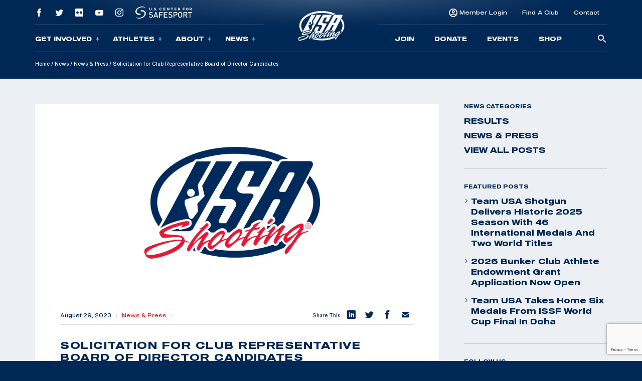

--- FILE ---
content_type: text/html; charset=UTF-8
request_url: https://imap.usashooting.org/solicitation-for-club-representative-board-of-director-candidates/
body_size: 15952
content:
<!doctype html>
<html lang="en-US">
<head>
	<meta charset="UTF-8" />
	<meta name="viewport" content="width=device-width, initial-scale=1" />
	<link rel="profile" href="https://gmpg.org/xfn/11" />

	<!-- Meta/OG Tags -->
    <meta property="og:url" content="https://imap.usashooting.org/solicitation-for-club-representative-board-of-director-candidates/">
    <meta property="og:type" content="article">

	
	<!-- Fonts -->
	<link href="https://fonts.googleapis.com/css2?family=Barlow:ital,wght@0,400;0,500;0,700;1,400;1,500;1,700&display=swap" rel="stylesheet">

	<!-- Modernizr -->
    <script src="https://cdnjs.cloudflare.com/ajax/libs/modernizr/2.8.3/modernizr.min.js"></script>

    <!-- Google Tag Manager -->
	<script>(function(w,d,s,l,i){w[l]=w[l]||[];w[l].push({'gtm.start':
	new Date().getTime(),event:'gtm.js'});var f=d.getElementsByTagName(s)[0],
	j=d.createElement(s),dl=l!='dataLayer'?'&l='+l:'';j.async=true;j.src=
	'https://www.googletagmanager.com/gtm.js?id='+i+dl;f.parentNode.insertBefore(j,f);
	})(window,document,'script','dataLayer','GTM-NW7MLJR');</script>
	<!-- End Google Tag Manager -->

	<!-- WP Head -->
	<meta name='robots' content='index, follow, max-image-preview:large, max-snippet:-1, max-video-preview:-1' />
	<style>img:is([sizes="auto" i], [sizes^="auto," i]) { contain-intrinsic-size: 3000px 1500px }</style>
	
	<!-- This site is optimized with the Yoast SEO plugin v26.6 - https://yoast.com/wordpress/plugins/seo/ -->
	<title>Solicitation for Club Representative Board of Director Candidates | USA Shooting</title>
	<link rel="canonical" href="https://freebsd.usashooting.org/solicitation-for-club-representative-board-of-director-candidates/" />
	<meta property="og:locale" content="en_US" />
	<meta property="og:type" content="article" />
	<meta property="og:title" content="Solicitation for Club Representative Board of Director Candidates | USA Shooting" />
	<meta property="og:description" content="Candidates are being solicited by the USA Shooting Nominating and Governance Committee for one Club Representative director seat on the USA Shooting (USAS) Board of Directors. That committee will vet nominees and submit a list of recommended candidates to the USAS Board for election at the Board’s September 20, 2023 meeting, and seated as of" />
	<meta property="og:url" content="https://freebsd.usashooting.org/solicitation-for-club-representative-board-of-director-candidates/" />
	<meta property="og:site_name" content="USA Shooting" />
	<meta property="article:publisher" content="https://www.facebook.com/usashooting" />
	<meta property="article:published_time" content="2023-08-29T01:45:43+00:00" />
	<meta property="article:modified_time" content="2023-09-08T15:47:05+00:00" />
	<meta property="og:image" content="https://freebsd.usashooting.org/app/uploads/2023/08/for-articles.png" />
	<meta property="og:image:width" content="1876" />
	<meta property="og:image:height" content="1042" />
	<meta property="og:image:type" content="image/png" />
	<meta name="author" content="Brittany Nelson" />
	<meta name="twitter:card" content="summary_large_image" />
	<meta name="twitter:creator" content="@usashooting" />
	<meta name="twitter:site" content="@usashooting" />
	<meta name="twitter:label1" content="Written by" />
	<meta name="twitter:data1" content="Brittany Nelson" />
	<meta name="twitter:label2" content="Est. reading time" />
	<meta name="twitter:data2" content="1 minute" />
	<script type="application/ld+json" class="yoast-schema-graph">{"@context":"https://schema.org","@graph":[{"@type":"Article","@id":"https://freebsd.usashooting.org/solicitation-for-club-representative-board-of-director-candidates/#article","isPartOf":{"@id":"https://freebsd.usashooting.org/solicitation-for-club-representative-board-of-director-candidates/"},"author":{"name":"Brittany Nelson","@id":"https://usashooting.org/#/schema/person/35eeeb45ebd35f240d119aab834431be"},"headline":"Solicitation for Club Representative Board of Director Candidates","datePublished":"2023-08-29T01:45:43+00:00","dateModified":"2023-09-08T15:47:05+00:00","mainEntityOfPage":{"@id":"https://freebsd.usashooting.org/solicitation-for-club-representative-board-of-director-candidates/"},"wordCount":198,"publisher":{"@id":"https://usashooting.org/#organization"},"image":{"@id":"https://freebsd.usashooting.org/solicitation-for-club-representative-board-of-director-candidates/#primaryimage"},"thumbnailUrl":"https://imap.usashooting.org/app/uploads/2023/08/for-articles.png","articleSection":["News &amp; Press"],"inLanguage":"en-US"},{"@type":"WebPage","@id":"https://freebsd.usashooting.org/solicitation-for-club-representative-board-of-director-candidates/","url":"https://freebsd.usashooting.org/solicitation-for-club-representative-board-of-director-candidates/","name":"Solicitation for Club Representative Board of Director Candidates | USA Shooting","isPartOf":{"@id":"https://usashooting.org/#website"},"primaryImageOfPage":{"@id":"https://freebsd.usashooting.org/solicitation-for-club-representative-board-of-director-candidates/#primaryimage"},"image":{"@id":"https://freebsd.usashooting.org/solicitation-for-club-representative-board-of-director-candidates/#primaryimage"},"thumbnailUrl":"https://imap.usashooting.org/app/uploads/2023/08/for-articles.png","datePublished":"2023-08-29T01:45:43+00:00","dateModified":"2023-09-08T15:47:05+00:00","breadcrumb":{"@id":"https://freebsd.usashooting.org/solicitation-for-club-representative-board-of-director-candidates/#breadcrumb"},"inLanguage":"en-US","potentialAction":[{"@type":"ReadAction","target":["https://freebsd.usashooting.org/solicitation-for-club-representative-board-of-director-candidates/"]}]},{"@type":"ImageObject","inLanguage":"en-US","@id":"https://freebsd.usashooting.org/solicitation-for-club-representative-board-of-director-candidates/#primaryimage","url":"https://imap.usashooting.org/app/uploads/2023/08/for-articles.png","contentUrl":"https://imap.usashooting.org/app/uploads/2023/08/for-articles.png","width":1876,"height":1042},{"@type":"BreadcrumbList","@id":"https://freebsd.usashooting.org/solicitation-for-club-representative-board-of-director-candidates/#breadcrumb","itemListElement":[{"@type":"ListItem","position":1,"name":"Home","item":"https://usashooting.org/"},{"@type":"ListItem","position":2,"name":"News","item":"/news/"},{"@type":"ListItem","position":3,"name":"News &amp; Press","item":"https://u002fwww.usashooting.org/news/category/news-and-press/"},{"@type":"ListItem","position":4,"name":"Solicitation for Club Representative Board of Director Candidates"}]},{"@type":"WebSite","@id":"https://usashooting.org/#website","url":"https://usashooting.org/","name":"USA Shooting","description":"USA Shooting Team","publisher":{"@id":"https://usashooting.org/#organization"},"potentialAction":[{"@type":"SearchAction","target":{"@type":"EntryPoint","urlTemplate":"https://usashooting.org/?s={search_term_string}"},"query-input":{"@type":"PropertyValueSpecification","valueRequired":true,"valueName":"search_term_string"}}],"inLanguage":"en-US"},{"@type":"Organization","@id":"https://usashooting.org/#organization","name":"USA Shooting","url":"https://usashooting.org/","logo":{"@type":"ImageObject","inLanguage":"en-US","@id":"https://usashooting.org/#/schema/logo/image/","url":"https://totallympics.usashooting.org/app/uploads/2024/10/transparent.png","contentUrl":"https://totallympics.usashooting.org/app/uploads/2024/10/transparent.png","width":767,"height":508,"caption":"USA Shooting"},"image":{"@id":"https://usashooting.org/#/schema/logo/image/"},"sameAs":["https://www.facebook.com/usashooting","https://x.com/usashooting","https://instagram.com/usashooting","https://www.youtube.com/usashootingteam"]},{"@type":"Person","@id":"https://usashooting.org/#/schema/person/35eeeb45ebd35f240d119aab834431be","name":"Brittany Nelson","image":{"@type":"ImageObject","inLanguage":"en-US","@id":"https://usashooting.org/#/schema/person/image/","url":"https://secure.gravatar.com/avatar/6df2256a9b23fab1407247d89bcb9ddad823404643987e5e7e621627025a70a8?s=96&d=mm&r=g","contentUrl":"https://secure.gravatar.com/avatar/6df2256a9b23fab1407247d89bcb9ddad823404643987e5e7e621627025a70a8?s=96&d=mm&r=g","caption":"Brittany Nelson"}}]}</script>
	<!-- / Yoast SEO plugin. -->


<link rel='dns-prefetch' href='//imap.usashooting.org' />
<link rel="alternate" type="application/rss+xml" title="USA Shooting &raquo; Feed" href="https://imap.usashooting.org/feed/" />
<link rel="alternate" type="application/rss+xml" title="USA Shooting &raquo; Comments Feed" href="https://imap.usashooting.org/comments/feed/" />
<link rel='stylesheet' id='wp-block-library-css' href='https://imap.usashooting.org/wp/wp-includes/css/dist/block-library/style.min.css?ver=6.8.1' media='all' />
<style id='wp-block-library-theme-inline-css'>
.wp-block-audio :where(figcaption){color:#555;font-size:13px;text-align:center}.is-dark-theme .wp-block-audio :where(figcaption){color:#ffffffa6}.wp-block-audio{margin:0 0 1em}.wp-block-code{border:1px solid #ccc;border-radius:4px;font-family:Menlo,Consolas,monaco,monospace;padding:.8em 1em}.wp-block-embed :where(figcaption){color:#555;font-size:13px;text-align:center}.is-dark-theme .wp-block-embed :where(figcaption){color:#ffffffa6}.wp-block-embed{margin:0 0 1em}.blocks-gallery-caption{color:#555;font-size:13px;text-align:center}.is-dark-theme .blocks-gallery-caption{color:#ffffffa6}:root :where(.wp-block-image figcaption){color:#555;font-size:13px;text-align:center}.is-dark-theme :root :where(.wp-block-image figcaption){color:#ffffffa6}.wp-block-image{margin:0 0 1em}.wp-block-pullquote{border-bottom:4px solid;border-top:4px solid;color:currentColor;margin-bottom:1.75em}.wp-block-pullquote cite,.wp-block-pullquote footer,.wp-block-pullquote__citation{color:currentColor;font-size:.8125em;font-style:normal;text-transform:uppercase}.wp-block-quote{border-left:.25em solid;margin:0 0 1.75em;padding-left:1em}.wp-block-quote cite,.wp-block-quote footer{color:currentColor;font-size:.8125em;font-style:normal;position:relative}.wp-block-quote:where(.has-text-align-right){border-left:none;border-right:.25em solid;padding-left:0;padding-right:1em}.wp-block-quote:where(.has-text-align-center){border:none;padding-left:0}.wp-block-quote.is-large,.wp-block-quote.is-style-large,.wp-block-quote:where(.is-style-plain){border:none}.wp-block-search .wp-block-search__label{font-weight:700}.wp-block-search__button{border:1px solid #ccc;padding:.375em .625em}:where(.wp-block-group.has-background){padding:1.25em 2.375em}.wp-block-separator.has-css-opacity{opacity:.4}.wp-block-separator{border:none;border-bottom:2px solid;margin-left:auto;margin-right:auto}.wp-block-separator.has-alpha-channel-opacity{opacity:1}.wp-block-separator:not(.is-style-wide):not(.is-style-dots){width:100px}.wp-block-separator.has-background:not(.is-style-dots){border-bottom:none;height:1px}.wp-block-separator.has-background:not(.is-style-wide):not(.is-style-dots){height:2px}.wp-block-table{margin:0 0 1em}.wp-block-table td,.wp-block-table th{word-break:normal}.wp-block-table :where(figcaption){color:#555;font-size:13px;text-align:center}.is-dark-theme .wp-block-table :where(figcaption){color:#ffffffa6}.wp-block-video :where(figcaption){color:#555;font-size:13px;text-align:center}.is-dark-theme .wp-block-video :where(figcaption){color:#ffffffa6}.wp-block-video{margin:0 0 1em}:root :where(.wp-block-template-part.has-background){margin-bottom:0;margin-top:0;padding:1.25em 2.375em}
</style>
<style id='classic-theme-styles-inline-css'>
/*! This file is auto-generated */
.wp-block-button__link{color:#fff;background-color:#32373c;border-radius:9999px;box-shadow:none;text-decoration:none;padding:calc(.667em + 2px) calc(1.333em + 2px);font-size:1.125em}.wp-block-file__button{background:#32373c;color:#fff;text-decoration:none}
</style>
<style id='safe-svg-svg-icon-style-inline-css'>
.safe-svg-cover{text-align:center}.safe-svg-cover .safe-svg-inside{display:inline-block;max-width:100%}.safe-svg-cover svg{fill:currentColor;height:100%;max-height:100%;max-width:100%;width:100%}

</style>
<link rel='stylesheet' id='wp-components-css' href='https://imap.usashooting.org/wp/wp-includes/css/dist/components/style.min.css?ver=6.8.1' media='all' />
<link rel='stylesheet' id='wp-preferences-css' href='https://imap.usashooting.org/wp/wp-includes/css/dist/preferences/style.min.css?ver=6.8.1' media='all' />
<link rel='stylesheet' id='wp-block-editor-css' href='https://imap.usashooting.org/wp/wp-includes/css/dist/block-editor/style.min.css?ver=6.8.1' media='all' />
<link rel='stylesheet' id='popup-maker-block-library-style-css' href='https://imap.usashooting.org/app/plugins/popup-maker/dist/packages/block-library-style.css?ver=dbea705cfafe089d65f1' media='all' />
<link rel='stylesheet' id='twenty-twenty-one-custom-color-overrides-css' href='https://imap.usashooting.org/app/themes/twentytwentyone/assets/css/custom-color-overrides.css?ver=202305051105' media='all' />
<style id='global-styles-inline-css'>
:root{--wp--preset--aspect-ratio--square: 1;--wp--preset--aspect-ratio--4-3: 4/3;--wp--preset--aspect-ratio--3-4: 3/4;--wp--preset--aspect-ratio--3-2: 3/2;--wp--preset--aspect-ratio--2-3: 2/3;--wp--preset--aspect-ratio--16-9: 16/9;--wp--preset--aspect-ratio--9-16: 9/16;--wp--preset--color--black: #000000;--wp--preset--color--cyan-bluish-gray: #abb8c3;--wp--preset--color--white: #FFFFFF;--wp--preset--color--pale-pink: #f78da7;--wp--preset--color--vivid-red: #cf2e2e;--wp--preset--color--luminous-vivid-orange: #ff6900;--wp--preset--color--luminous-vivid-amber: #fcb900;--wp--preset--color--light-green-cyan: #7bdcb5;--wp--preset--color--vivid-green-cyan: #00d084;--wp--preset--color--pale-cyan-blue: #8ed1fc;--wp--preset--color--vivid-cyan-blue: #0693e3;--wp--preset--color--vivid-purple: #9b51e0;--wp--preset--color--dark-gray: #28303D;--wp--preset--color--gray: #39414D;--wp--preset--color--green: #D1E4DD;--wp--preset--color--blue: #D1DFE4;--wp--preset--color--purple: #D1D1E4;--wp--preset--color--red: #E4D1D1;--wp--preset--color--orange: #E4DAD1;--wp--preset--color--yellow: #EEEADD;--wp--preset--gradient--vivid-cyan-blue-to-vivid-purple: linear-gradient(135deg,rgba(6,147,227,1) 0%,rgb(155,81,224) 100%);--wp--preset--gradient--light-green-cyan-to-vivid-green-cyan: linear-gradient(135deg,rgb(122,220,180) 0%,rgb(0,208,130) 100%);--wp--preset--gradient--luminous-vivid-amber-to-luminous-vivid-orange: linear-gradient(135deg,rgba(252,185,0,1) 0%,rgba(255,105,0,1) 100%);--wp--preset--gradient--luminous-vivid-orange-to-vivid-red: linear-gradient(135deg,rgba(255,105,0,1) 0%,rgb(207,46,46) 100%);--wp--preset--gradient--very-light-gray-to-cyan-bluish-gray: linear-gradient(135deg,rgb(238,238,238) 0%,rgb(169,184,195) 100%);--wp--preset--gradient--cool-to-warm-spectrum: linear-gradient(135deg,rgb(74,234,220) 0%,rgb(151,120,209) 20%,rgb(207,42,186) 40%,rgb(238,44,130) 60%,rgb(251,105,98) 80%,rgb(254,248,76) 100%);--wp--preset--gradient--blush-light-purple: linear-gradient(135deg,rgb(255,206,236) 0%,rgb(152,150,240) 100%);--wp--preset--gradient--blush-bordeaux: linear-gradient(135deg,rgb(254,205,165) 0%,rgb(254,45,45) 50%,rgb(107,0,62) 100%);--wp--preset--gradient--luminous-dusk: linear-gradient(135deg,rgb(255,203,112) 0%,rgb(199,81,192) 50%,rgb(65,88,208) 100%);--wp--preset--gradient--pale-ocean: linear-gradient(135deg,rgb(255,245,203) 0%,rgb(182,227,212) 50%,rgb(51,167,181) 100%);--wp--preset--gradient--electric-grass: linear-gradient(135deg,rgb(202,248,128) 0%,rgb(113,206,126) 100%);--wp--preset--gradient--midnight: linear-gradient(135deg,rgb(2,3,129) 0%,rgb(40,116,252) 100%);--wp--preset--gradient--purple-to-yellow: linear-gradient(160deg, #D1D1E4 0%, #EEEADD 100%);--wp--preset--gradient--yellow-to-purple: linear-gradient(160deg, #EEEADD 0%, #D1D1E4 100%);--wp--preset--gradient--green-to-yellow: linear-gradient(160deg, #D1E4DD 0%, #EEEADD 100%);--wp--preset--gradient--yellow-to-green: linear-gradient(160deg, #EEEADD 0%, #D1E4DD 100%);--wp--preset--gradient--red-to-yellow: linear-gradient(160deg, #E4D1D1 0%, #EEEADD 100%);--wp--preset--gradient--yellow-to-red: linear-gradient(160deg, #EEEADD 0%, #E4D1D1 100%);--wp--preset--gradient--purple-to-red: linear-gradient(160deg, #D1D1E4 0%, #E4D1D1 100%);--wp--preset--gradient--red-to-purple: linear-gradient(160deg, #E4D1D1 0%, #D1D1E4 100%);--wp--preset--font-size--small: 18px;--wp--preset--font-size--medium: 20px;--wp--preset--font-size--large: 24px;--wp--preset--font-size--x-large: 42px;--wp--preset--font-size--extra-small: 16px;--wp--preset--font-size--normal: 20px;--wp--preset--font-size--extra-large: 40px;--wp--preset--font-size--huge: 96px;--wp--preset--font-size--gigantic: 144px;--wp--preset--spacing--20: 0.44rem;--wp--preset--spacing--30: 0.67rem;--wp--preset--spacing--40: 1rem;--wp--preset--spacing--50: 1.5rem;--wp--preset--spacing--60: 2.25rem;--wp--preset--spacing--70: 3.38rem;--wp--preset--spacing--80: 5.06rem;--wp--preset--shadow--natural: 6px 6px 9px rgba(0, 0, 0, 0.2);--wp--preset--shadow--deep: 12px 12px 50px rgba(0, 0, 0, 0.4);--wp--preset--shadow--sharp: 6px 6px 0px rgba(0, 0, 0, 0.2);--wp--preset--shadow--outlined: 6px 6px 0px -3px rgba(255, 255, 255, 1), 6px 6px rgba(0, 0, 0, 1);--wp--preset--shadow--crisp: 6px 6px 0px rgba(0, 0, 0, 1);}:where(.is-layout-flex){gap: 0.5em;}:where(.is-layout-grid){gap: 0.5em;}body .is-layout-flex{display: flex;}.is-layout-flex{flex-wrap: wrap;align-items: center;}.is-layout-flex > :is(*, div){margin: 0;}body .is-layout-grid{display: grid;}.is-layout-grid > :is(*, div){margin: 0;}:where(.wp-block-columns.is-layout-flex){gap: 2em;}:where(.wp-block-columns.is-layout-grid){gap: 2em;}:where(.wp-block-post-template.is-layout-flex){gap: 1.25em;}:where(.wp-block-post-template.is-layout-grid){gap: 1.25em;}.has-black-color{color: var(--wp--preset--color--black) !important;}.has-cyan-bluish-gray-color{color: var(--wp--preset--color--cyan-bluish-gray) !important;}.has-white-color{color: var(--wp--preset--color--white) !important;}.has-pale-pink-color{color: var(--wp--preset--color--pale-pink) !important;}.has-vivid-red-color{color: var(--wp--preset--color--vivid-red) !important;}.has-luminous-vivid-orange-color{color: var(--wp--preset--color--luminous-vivid-orange) !important;}.has-luminous-vivid-amber-color{color: var(--wp--preset--color--luminous-vivid-amber) !important;}.has-light-green-cyan-color{color: var(--wp--preset--color--light-green-cyan) !important;}.has-vivid-green-cyan-color{color: var(--wp--preset--color--vivid-green-cyan) !important;}.has-pale-cyan-blue-color{color: var(--wp--preset--color--pale-cyan-blue) !important;}.has-vivid-cyan-blue-color{color: var(--wp--preset--color--vivid-cyan-blue) !important;}.has-vivid-purple-color{color: var(--wp--preset--color--vivid-purple) !important;}.has-black-background-color{background-color: var(--wp--preset--color--black) !important;}.has-cyan-bluish-gray-background-color{background-color: var(--wp--preset--color--cyan-bluish-gray) !important;}.has-white-background-color{background-color: var(--wp--preset--color--white) !important;}.has-pale-pink-background-color{background-color: var(--wp--preset--color--pale-pink) !important;}.has-vivid-red-background-color{background-color: var(--wp--preset--color--vivid-red) !important;}.has-luminous-vivid-orange-background-color{background-color: var(--wp--preset--color--luminous-vivid-orange) !important;}.has-luminous-vivid-amber-background-color{background-color: var(--wp--preset--color--luminous-vivid-amber) !important;}.has-light-green-cyan-background-color{background-color: var(--wp--preset--color--light-green-cyan) !important;}.has-vivid-green-cyan-background-color{background-color: var(--wp--preset--color--vivid-green-cyan) !important;}.has-pale-cyan-blue-background-color{background-color: var(--wp--preset--color--pale-cyan-blue) !important;}.has-vivid-cyan-blue-background-color{background-color: var(--wp--preset--color--vivid-cyan-blue) !important;}.has-vivid-purple-background-color{background-color: var(--wp--preset--color--vivid-purple) !important;}.has-black-border-color{border-color: var(--wp--preset--color--black) !important;}.has-cyan-bluish-gray-border-color{border-color: var(--wp--preset--color--cyan-bluish-gray) !important;}.has-white-border-color{border-color: var(--wp--preset--color--white) !important;}.has-pale-pink-border-color{border-color: var(--wp--preset--color--pale-pink) !important;}.has-vivid-red-border-color{border-color: var(--wp--preset--color--vivid-red) !important;}.has-luminous-vivid-orange-border-color{border-color: var(--wp--preset--color--luminous-vivid-orange) !important;}.has-luminous-vivid-amber-border-color{border-color: var(--wp--preset--color--luminous-vivid-amber) !important;}.has-light-green-cyan-border-color{border-color: var(--wp--preset--color--light-green-cyan) !important;}.has-vivid-green-cyan-border-color{border-color: var(--wp--preset--color--vivid-green-cyan) !important;}.has-pale-cyan-blue-border-color{border-color: var(--wp--preset--color--pale-cyan-blue) !important;}.has-vivid-cyan-blue-border-color{border-color: var(--wp--preset--color--vivid-cyan-blue) !important;}.has-vivid-purple-border-color{border-color: var(--wp--preset--color--vivid-purple) !important;}.has-vivid-cyan-blue-to-vivid-purple-gradient-background{background: var(--wp--preset--gradient--vivid-cyan-blue-to-vivid-purple) !important;}.has-light-green-cyan-to-vivid-green-cyan-gradient-background{background: var(--wp--preset--gradient--light-green-cyan-to-vivid-green-cyan) !important;}.has-luminous-vivid-amber-to-luminous-vivid-orange-gradient-background{background: var(--wp--preset--gradient--luminous-vivid-amber-to-luminous-vivid-orange) !important;}.has-luminous-vivid-orange-to-vivid-red-gradient-background{background: var(--wp--preset--gradient--luminous-vivid-orange-to-vivid-red) !important;}.has-very-light-gray-to-cyan-bluish-gray-gradient-background{background: var(--wp--preset--gradient--very-light-gray-to-cyan-bluish-gray) !important;}.has-cool-to-warm-spectrum-gradient-background{background: var(--wp--preset--gradient--cool-to-warm-spectrum) !important;}.has-blush-light-purple-gradient-background{background: var(--wp--preset--gradient--blush-light-purple) !important;}.has-blush-bordeaux-gradient-background{background: var(--wp--preset--gradient--blush-bordeaux) !important;}.has-luminous-dusk-gradient-background{background: var(--wp--preset--gradient--luminous-dusk) !important;}.has-pale-ocean-gradient-background{background: var(--wp--preset--gradient--pale-ocean) !important;}.has-electric-grass-gradient-background{background: var(--wp--preset--gradient--electric-grass) !important;}.has-midnight-gradient-background{background: var(--wp--preset--gradient--midnight) !important;}.has-small-font-size{font-size: var(--wp--preset--font-size--small) !important;}.has-medium-font-size{font-size: var(--wp--preset--font-size--medium) !important;}.has-large-font-size{font-size: var(--wp--preset--font-size--large) !important;}.has-x-large-font-size{font-size: var(--wp--preset--font-size--x-large) !important;}
:where(.wp-block-post-template.is-layout-flex){gap: 1.25em;}:where(.wp-block-post-template.is-layout-grid){gap: 1.25em;}
:where(.wp-block-columns.is-layout-flex){gap: 2em;}:where(.wp-block-columns.is-layout-grid){gap: 2em;}
:root :where(.wp-block-pullquote){font-size: 1.5em;line-height: 1.6;}
</style>
<link rel='stylesheet' id='contact-form-7-css' href='https://imap.usashooting.org/app/plugins/contact-form-7/includes/css/styles.css?ver=6.1.4' media='all' />
<link rel='stylesheet' id='dflip-style-css' href='https://imap.usashooting.org/app/plugins/dflip/assets/css/dflip.min.css?ver=2.2.57' media='all' />
<link rel='stylesheet' id='usashooting-vendor-style-css' href='https://imap.usashooting.org/app/themes/usashooting/css/vendor.min.css?ver=202305051105' media='all' />
<link rel='stylesheet' id='usashooting-style-css' href='https://imap.usashooting.org/app/themes/usashooting/style.css?ver=202305051105' media='all' />
<script src="https://imap.usashooting.org/wp/wp-includes/js/jquery/jquery.min.js?ver=3.7.1" id="jquery-core-js"></script>
<script src="https://imap.usashooting.org/wp/wp-includes/js/jquery/jquery-migrate.min.js?ver=3.4.1" id="jquery-migrate-js"></script>
<link rel="https://api.w.org/" href="https://imap.usashooting.org/wp-json/" /><link rel="alternate" title="JSON" type="application/json" href="https://imap.usashooting.org/wp-json/wp/v2/posts/26788" /><link rel='shortlink' href='https://imap.usashooting.org/?p=26788' />
<link rel="alternate" title="oEmbed (JSON)" type="application/json+oembed" href="https://imap.usashooting.org/wp-json/oembed/1.0/embed?url=https%3A%2F%2Fimap.usashooting.org%2Fsolicitation-for-club-representative-board-of-director-candidates%2F" />
<link rel="alternate" title="oEmbed (XML)" type="text/xml+oembed" href="https://imap.usashooting.org/wp-json/oembed/1.0/embed?url=https%3A%2F%2Fimap.usashooting.org%2Fsolicitation-for-club-representative-board-of-director-candidates%2F&#038;format=xml" />
<link rel="icon" href="https://imap.usashooting.org/app/uploads/2023/08/cropped-for-articles-32x32.png" sizes="32x32" />
<link rel="icon" href="https://imap.usashooting.org/app/uploads/2023/08/cropped-for-articles-192x192.png" sizes="192x192" />
<link rel="apple-touch-icon" href="https://imap.usashooting.org/app/uploads/2023/08/cropped-for-articles-180x180.png" />
<meta name="msapplication-TileImage" content="https://imap.usashooting.org/app/uploads/2023/08/cropped-for-articles-270x270.png" />
		<style id="wp-custom-css">
			#content-section {padding-bottom:50px;}

@media screen and (max-width:1300px){
	.nra-foundation {display:none;}
}


.sponsor-container-main {padding:70px 30px;width:98%;color:#fff;margin:0px auto;line-height:21px;}
.event-sponsor {padding:20px 30px;width:90%;color:#fff;margin:0px auto;line-height:21px;}
.sponsor-images {width: 100%;height: 150px;max-width: 350px;margin: 10px auto;}
.sponsor-images img {width: 100%;max-width: 345px;margin: 0px auto;}
.sponsor-text {padding:20px 30px;width:95%;color:#000;margin:0px auto;line-height:21px;}
.sponsor-logos-container {background:#fff;width:100%;margin:0px auto 40px auto;padding:40px 30px;color:#000;}
.sponsor-logos-container-two {background:#fff;width:100%;margin:50px auto 10px auto;padding:20px 5px;color:#000;}
.event-sponsor-container {margin: 10px auto;}
.sponsor-titles {font-weight:bold;font-family: Blunt-ConIt, sans-serif;font-size:36px;width:100%;margin:0px auto;padding-bottom:20px;text-transform:uppercase;letter-spacing: 2px;}
.sponsor-titles-two {font-weight:bold;font-family: Blunt-ConIt, sans-serif;font-size:56px;width:100%;margin:0px auto;text-transform:uppercase;letter-spacing: 2px;text-align:center;}
.sponsor-titles-two span {margin: 0px auto;width: 100%;}
.sponsor-logos p {color:#000!important;display: none;}
.sponsor-logos img {width:100%;min-width:150px;max-width:400px;}
.sponsor-logos ul {}
.sponsor-logos li {float:left;width:28%;margin:1%;list-style-type:none;text-align:left;min-height: 200px;}
.sponsor-logos-p li {float:left;width:22%;margin:1%;list-style-type:none;text-align:left;padding: 0px;display:block;height:200px;vertical-align: middle;}
.sponsor-logos-p img {width:100%;min-width:150px;max-width:400px;}
.sponsor-bottom-text {padding:20px 30px;width:90%;color:#000;margin:0px auto;line-height:32px;font-size:18px;}
.one-image {width: 100%;height: auto;margin: 0px auto;}
.one-image img {width: 60%;}

@media screen and (max-width: 800px) {
	.sponsor-container-main {padding:40px 10px;width:95%;}
.sponsor-left {float: none;width: 100%;padding-right: 5px;padding-left: 5px;height: 305px;}
.sponsor-right {float: none;width: 100%;padding-left: 1%; padding-top: 0%; height: 154px; margin-bottom: 55px;}
.sponsor-logos-container-two {background:#fff;color:#000;width: 100%;margin: 44px auto 10px auto;padding: 11px 5px;}
.sponsor-text {padding:20px 6px;}
.sponsor-logos-p li {float:left;width:29%!important;margin: 2px;min-height: 200px;}
.sponsor-logos-p img {width:100%;min-width:116px;}
.sponsor-bottom-text {width:95%;margin-top:-40px;}
.afd img {min-width: 200px!important;}
}
		</style>
		</head>


<body class="wp-singular post-template-default single single-post postid-26788 single-format-standard wp-embed-responsive wp-theme-twentytwentyone wp-child-theme-usashooting is-light-theme no-js singular">
	<!-- Google Tag Manager (noscript) -->
	<noscript><iframe src="https://www.googletagmanager.com/ns.html?id=GTM-NW7MLJR"
	height="0" width="0" style="display:none;visibility:hidden"></iframe></noscript>
	<!-- End Google Tag Manager (noscript) -->
			<script>
		window.fbAsyncInit = function() {
			FB.init({
				appId            : '1653715734983478',
				autoLogAppEvents : true,
				xfbml            : false,
				version          : 'v12.0'
			});
		};
		</script>
		<script async defer src="https://connect.facebook.net/en_US/sdk.js"></script>
		<!-- End Facebook App -->

	<!-- skip link -->
	<a class="skip-link sr-only" href="#content">Skip To Content</a>

	<header class="header container-fluid dark-blue-background">
	    <!-- Main Navigation -->
	    <nav class="main-nav">
    <div class="nav-mobile outer-container row align-items-center g-0 d-lg-none" id="mobile_nav">
        <div class="overlay">
        </div>
		<div class="col-2 mobile-button">
            <div class='mobile-button-toggle'>
                <span>
                </span>
            </div>
		</div>
        <div class="col-8 logo-container">
							<a href="https://imap.usashooting.org">
					<img class="logo" src="https://imap.usashooting.org/app/themes/usashooting/img/usas-logo1.png" alt="USA SHOOTING" />
					<img class="logo scrolled" src="https://imap.usashooting.org/app/themes/usashooting/img/usas-logo-textonly.svg" alt="USA SHOOTING" />
				</a>
			        </div>
        <div class="col-2 mobile-utility">
                                <a href="https://members.usashooting.org/" target='_blank'>
                        Join                    </a>
                        </div>
    </div>
    <div id="main_nav" class="nav-navigation accordion">
		<div class="overlay d-none d-lg-block">
		</div>
        <div class="navigation-inner row justify-content-end justify-content-md-center align-items-md-center g-0">
            <div class="nav-group group-one col-12 col-lg">
				<div class="nav-group-top d-none d-lg-flex row g-0 align-items-center">
					    							<div class="col-auto">
    								<a class="social-link" href="https://www.facebook.com/usashooting" target="_blank">
    									<span class="social-icon icon-facebook"></span>
    								</a>
    							</div>
    						    							<div class="col-auto">
    								<a class="social-link" href="https://twitter.com/usashooting" target="_blank">
    									<span class="social-icon icon-twitter"></span>
    								</a>
    							</div>
    						    							<div class="col-auto">
    								<a class="social-link" href="https://www.flickr.com/usashooting" target="_blank">
    									<span class="social-icon icon-flickr"></span>
    								</a>
    							</div>
    						    							<div class="col-auto">
    								<a class="social-link" href="https://www.youtube.com/usashootingteam" target="_blank">
    									<span class="social-icon icon-youtube"></span>
    								</a>
    							</div>
    						    							<div class="col-auto">
    								<a class="social-link" href="https://instagram.com/usashooting" target="_blank">
    									<span class="social-icon icon-instagram"></span>
    								</a>
    							</div>
    						                    <div class="col-auto utility-safesport">
                        <a class="safesport" href="https://usashooting.org/about/safesport/" target="_blank">
                            <img src="https://imap.usashooting.org/app/themes/usashooting/img/safesport-logo-v2.svg" alt="" />
                        </a>
                         </div>
                         <div class="col-auto nra-foundation"><img width="125" src="https://imap.usashooting.org/app/themes/usashooting/img/nra-logo.png" alt="NRA Foundation" />
                    </div>
				</div>
                <div class="nav-group-inner row align-items-center g-0">

                    									                                        <div class="nav-items col-12 col-lg-auto accordion-item">
										<button class="nav-item accordion-button collapsed" type="button" id="nav-trigger-1" data-bs-toggle="collapse" data-bs-target="#subnav-1" aria-expanded="false" aria-controls="subnav-1">
										Get Involved<span class="toggle-icon"></span>
										</button>
										<div id="subnav-1" class="subnav-menu accordion-collapse collapse" aria-labelledby="nav-trigger-1" data-bs-parent="#main_nav">
                                            <div class="subnav-inner row g-0">
    											<div class="d-none d-lg-block subnav-label">
                                                    <p>
    												    Get Involved                                                    </p>
    											</div>
    											<ul class="col">
    												    													<li class="subnav-item">
    														<a target="_blank" class="subnav-link" href="https://members.usashooting.org/">
    															Join USAS    														</a>
    													</li>
    												    													<li class="subnav-item">
    														<a  class="subnav-link" href="/get-involved/donate/">
    															Donate    														</a>
    													</li>
    												    													<li class="subnav-item">
    														<a  class="subnav-link" href="/get-involved/events/">
    															Events    														</a>
    													</li>
    												    													<li class="subnav-item">
    														<a  class="subnav-link" href="/get-involved/sponsors/">
    															Sponsors    														</a>
    													</li>
    												    													<li class="subnav-item">
    														<a  class="subnav-link" href="/get-involved/clubs-shooting-centers/">
    															Clubs & Shooting Centers    														</a>
    													</li>
    												    											</ul>
    											    												<div class="image-container d-none d-lg-block col-auto">
    													<div class="image-box" style="background:url('https://imap.usashooting.org/app/uploads/2022/04/get-involved-dropdown.jpg')">
    													</div>
    												</div>
    											                                            </div>
										</div>
                                    </div>
																									                                        <div class="nav-items col-12 col-lg-auto accordion-item">
										<button class="nav-item accordion-button collapsed" type="button" id="nav-trigger-2" data-bs-toggle="collapse" data-bs-target="#subnav-2" aria-expanded="false" aria-controls="subnav-2">
										Athletes<span class="toggle-icon"></span>
										</button>
										<div id="subnav-2" class="subnav-menu accordion-collapse collapse" aria-labelledby="nav-trigger-2" data-bs-parent="#main_nav">
                                            <div class="subnav-inner row g-0">
    											<div class="d-none d-lg-block subnav-label">
                                                    <p>
    												    Athletes                                                    </p>
    											</div>
    											<ul class="col">
    												    													<li class="subnav-item">
    														<a  class="subnav-link" href="/athletes/pistol/">
    															Pistol Athletes    														</a>
    													</li>
    												    													<li class="subnav-item">
    														<a  class="subnav-link" href="/athletes/rifle/">
    															Rifle Athletes    														</a>
    													</li>
    												    													<li class="subnav-item">
    														<a  class="subnav-link" href="/athletes/shotgun/">
    															Shotgun Athletes    														</a>
    													</li>
    												    													<li class="subnav-item">
    														<a  class="subnav-link" href="/athletes/para/">
    															Para Athletes    														</a>
    													</li>
    												    													<li class="subnav-item">
    														<a  class="subnav-link" href="/athletes/olympic-team/">
    															Olympic Team    														</a>
    													</li>
    												    													<li class="subnav-item">
    														<a  class="subnav-link" href="/athletes/paralympic-team/">
    															Paralympic Team    														</a>
    													</li>
    												    											</ul>
    											    												<div class="image-container d-none d-lg-block col-auto">
    													<div class="image-box" style="background:url('https://imap.usashooting.org/app/uploads/2021/12/post-featured-img-01.jpg')">
    													</div>
    												</div>
    											                                            </div>
										</div>
                                    </div>
																									                                        <div class="nav-items col-12 col-lg-auto accordion-item">
										<button class="nav-item accordion-button collapsed" type="button" id="nav-trigger-3" data-bs-toggle="collapse" data-bs-target="#subnav-3" aria-expanded="false" aria-controls="subnav-3">
										About<span class="toggle-icon"></span>
										</button>
										<div id="subnav-3" class="subnav-menu accordion-collapse collapse" aria-labelledby="nav-trigger-3" data-bs-parent="#main_nav">
                                            <div class="subnav-inner row g-0">
    											<div class="d-none d-lg-block subnav-label">
                                                    <p>
    												    About                                                    </p>
    											</div>
    											<ul class="col">
    												    													<li class="subnav-item">
    														<a  class="subnav-link" href="/about/who-we-are/">
    															Who We Are    														</a>
    													</li>
    												    													<li class="subnav-item">
    														<a  class="subnav-link" href="/about/leadership/">
    															Leadership    														</a>
    													</li>
    												    													<li class="subnav-item">
    														<a  class="subnav-link" href="/about/hall-of-fame/">
    															USAS Hall Of Fame    														</a>
    													</li>
    												    													<li class="subnav-item">
    														<a  class="subnav-link" href="/resource-center/">
    															Resources    														</a>
    													</li>
    												    													<li class="subnav-item">
    														<a  class="subnav-link" href="/about/safesport/">
    															Safe Sport    														</a>
    													</li>
    												    													<li class="subnav-item">
    														<a  class="subnav-link" href="/equal-opportunity-statement/">
    															Equal Opportunity Statement    														</a>
    													</li>
    												    													<li class="subnav-item">
    														<a  class="subnav-link" href="/careers/">
    															Careers    														</a>
    													</li>
    												    											</ul>
    											    												<div class="image-container d-none d-lg-block col-auto">
    													<div class="image-box" style="background:url('https://imap.usashooting.org/app/uploads/2021/11/footer-cta-fpo-02-1.jpg')">
    													</div>
    												</div>
    											                                            </div>
										</div>
                                    </div>
																									                                        <div class="nav-items col-12 col-lg-auto accordion-item">
										<button class="nav-item accordion-button collapsed" type="button" id="nav-trigger-4" data-bs-toggle="collapse" data-bs-target="#subnav-4" aria-expanded="false" aria-controls="subnav-4">
										News<span class="toggle-icon"></span>
										</button>
										<div id="subnav-4" class="subnav-menu accordion-collapse collapse" aria-labelledby="nav-trigger-4" data-bs-parent="#main_nav">
                                            <div class="subnav-inner row g-0">
    											<div class="d-none d-lg-block subnav-label">
                                                    <p>
    												    News                                                    </p>
    											</div>
    											<ul class="col">
    												    													<li class="subnav-item">
    														<a  class="subnav-link" href="/news/category/news-and-press/">
    															News and Press    														</a>
    													</li>
    												    													<li class="subnav-item">
    														<a  class="subnav-link" href="/news/results/">
    															Results    														</a>
    													</li>
    												    													<li class="subnav-item">
    														<a  class="subnav-link" href="/news/photos/">
    															Photos    														</a>
    													</li>
    												    													<li class="subnav-item">
    														<a  class="subnav-link" href="https://usashooting.org/publications">
    															Newsletters    														</a>
    													</li>
    												    													<li class="subnav-item">
    														<a  class="subnav-link" href="https://usashooting.org/resource-center/#category-press-release-archives">
    															News Archives    														</a>
    													</li>
    												    											</ul>
    											    												<div class="image-container d-none d-lg-block col-auto">
    													<div class="image-box" style="background:url('https://imap.usashooting.org/app/uploads/2021/12/junior-fpo-scaled.jpg')">
    													</div>
    												</div>
    											                                            </div>
										</div>
                                    </div>
																                </div>
            </div>
            <div class="nav-group logo-container d-none d-lg-flex col-auto">
                                    <a href="https://imap.usashooting.org">
                        <img class="logo" src="https://imap.usashooting.org/app/themes/usashooting/img/usas-logo1.png" alt="USA SHOOTING" />
                        <img class="logo scrolled" src="https://imap.usashooting.org/app/themes/usashooting/img/usas-logo-textonly.svg" alt="USA SHOOTING" />
                    </a>
                            </div>
            <div class="nav-group col-12 col-lg">
				<div class="nav-group-top utility-right d-none d-lg-flex row g-0 align-items-center justify-content-lg-end">
                                            <div class="col-auto">
                            <a target="_blank" class="pre-nav-link row g-0 align-items-center" href="https://members.usashooting.org/member/login">
                                <span class="icon-user"></span> Member Login
                            </a>
                        </div>
                                            <div class="col-auto">
                            <a class="pre-nav-link"  href="/get-involved/clubs-shooting-centers/">
                                Find A Club                            </a>
                        </div>
                                            <div class="col-auto">
                            <a class="pre-nav-link"  href="/contact/">
                                Contact                            </a>
                        </div>
                    
				</div>
                <div class="nav-group-inner row g-0 align-items-center justify-content-lg-end">
														                                    <div class="nav-items col-12 col-lg-auto">
    									<a class="nav-item" target="_blank" href="https://members.usashooting.org/">
    										Join    									</a>
                                    </div>
																								                                    <div class="nav-items col-12 col-lg-auto">
    									<a class="nav-item"  href="/get-involved/donate/">
    										Donate    									</a>
                                    </div>
																								                                    <div class="nav-items col-12 col-lg-auto">
    									<a class="nav-item"  href="/get-involved/events/">
    										Events    									</a>
                                    </div>
																								                                    <div class="nav-items col-12 col-lg-auto">
    									<a class="nav-item" target="_blank" href="https://store.usashooting.org/">
    										Shop    									</a>
                                    </div>
																					<div class="nav-items col-auto d-none d-lg-block search">
							<button class="nav-item" aria-label='search-button'>
								<span class="icon-search"></span>
							</button>
						</div>

                        <div class="search-form-container d-none d-lg-block">
                            <form role="search" method="get" class="search-form" action="https://imap.usashooting.org/">
	<label for="search-form-1" class="screen-reader-text">Search for:</label>
	<input type="search" id="search-form-1" placeholder="Search USA Shooting" class="search-field" value="" name="s">
	<button type="submit" class="search-submit" aria-label="submit"><span class="icon-search"></span></button>
</form>
                        </div>
                </div>
            </div>
            <div class="nav-group mobile-group d-lg-none col-12">
                <div class="nav-group-inner row g-0">
                                        <div class="col-12 nav-items">
                        <a target="_blank" class="nav-item row g-0 align-items-center" href="https://members.usashooting.org/member/login">
                            Member Login
                        </a>
                    </div>
                                            <div class="col-12 nav-items">
                            <a class="nav-item"  href="/get-involved/clubs-shooting-centers/">
                                Find A Club                            </a>
                        </div>
                                            <div class="col-12 nav-items">
                            <a class="nav-item"  href="/contact/">
                                Contact                            </a>
                        </div>
                                    </div>

                <div class="search">
                    <form role="search" method="get" class="search-form" action="https://imap.usashooting.org/">
	<label for="search-form-1" class="screen-reader-text">Search for:</label>
	<input type="search" id="search-form-1" placeholder="Search USA Shooting" class="search-field" value="" name="s">
	<button type="submit" class="search-submit" aria-label="submit"><span class="icon-search"></span></button>
</form>
                </div>

                <div class="social row justify-content-center">
                                                    <div class="col-auto">
                                    <a class="social-link" href="https://www.facebook.com/usashooting" target="_blank">
                                        <span class="social-icon icon-facebook"></span>
                                    </a>
                                </div>
                                                            <div class="col-auto">
                                    <a class="social-link" href="https://twitter.com/usashooting" target="_blank">
                                        <span class="social-icon icon-twitter"></span>
                                    </a>
                                </div>
                                                            <div class="col-auto">
                                    <a class="social-link" href="https://www.flickr.com/usashooting" target="_blank">
                                        <span class="social-icon icon-flickr"></span>
                                    </a>
                                </div>
                                                            <div class="col-auto">
                                    <a class="social-link" href="https://www.youtube.com/usashootingteam" target="_blank">
                                        <span class="social-icon icon-youtube"></span>
                                    </a>
                                </div>
                                                            <div class="col-auto">
                                    <a class="social-link" href="https://instagram.com/usashooting" target="_blank">
                                        <span class="social-icon icon-instagram"></span>
                                    </a>
                                </div>
                                            </div>
            </div>
        </div>
    </div>
</nav>

		<!-- Mobile Navigation -->
		
		<!-- Breadcrumbs -->
		
<div class="breadcrumb-section">
	<div class="breadcrumb-inner">

	<span><span><a href="https://usashooting.org/">Home</a></span> / <span><a href="/news/">News</a></span> / <span><a href="https://u002fwww.usashooting.org/news/category/news-and-press/">News &amp; Press</a></span> / <span class="breadcrumb_last" aria-current="page">Solicitation for Club Representative Board of Director Candidates</span></span>	</div>
</div>
	</header>

    <!-- main site container -->
    <main class="container-fluid site-container">

		<!-- Page Hero -->
		<div class="single-post-page outer-container light-grey-background">
	<div class="single-post-container container">
		<div class="single-post-inner row g-0">

			<div class="post-pane col-lg-9">

				<div class='single-inner'>
    <div class="post-wrapper white-background">
		<div class="post-image ">
            <div class="img" style="background:url('https://imap.usashooting.org/app/uploads/2023/08/for-articles-1568x871.png');"></div>
					</div>

        <div class="post-box">
			<div class="post-details row g-0 align-items-center">
				<p class="date col-12 col-sm-auto">
					August 29, 2023				</p>
									<p class="divider col-auto d-none d-sm-block">|</p>
					<div class="cat-holder col-12 col-sm">
						<a href='https://imap.usashooting.org/news/category/news-and-press/' class='cat'>News &amp; Press</a>					</div>
				
				<div class="social col-12 col-md-auto">
					<div class="share-container row g-0 align-items-center justify-content-md-end">
						<span class="label col-auto">Share This:</span>
						<a class="share-icon js-share-link linkedin-share col-auto" href="#" aria-label="Share on LinkedIn" role="button"><span class="icon-linkedin"></span></a>
						<a class="share-icon js-share-link twitter-share col-auto" href="#" aria-label="Share on Twitter" role="button"><span class="icon-twitter"></span></a>
						<a class="share-icon js-share-link fb-share col-auto" href="#" aria-label="Share on Facebook" role="button"><span class="icon-facebook"></span></a>
						<a class="share-icon email-share col-auto" href="mailto:?body=https%3A%2F%2Fimap.usashooting.org%2Fsolicitation-for-club-representative-board-of-director-candidates%2F" aria-label="Send Email" role="button" target="_blank"><span class="icon-mail"></span></a>
					</div>
				</div>
			</div>
			<div class="post-title">
				<h2>
					Solicitation for Club Representative Board of Director Candidates				</h2>
			</div>
            <div class="post-content">
                <p>Candidates are being solicited by the USA Shooting Nominating and Governance Committee for one Club Representative director seat on the USA Shooting (USAS) Board of Directors.</p>
<p>That committee will vet nominees and submit a list of recommended candidates to the USAS Board for election at the Board’s September 20, 2023 meeting, and seated as of November 15, 2023. Club Representative director terms are typically four (4) years with eligibility for re-election to one (1) additional four (4) year term.</p>
<p>To be eligible for this position the candidates must represent member clubs, to include certified training centers, in accordance with the USAS Bylaws.  Clubs providing nominations must be current member clubs in good standing. It is asked that nominations be made by an officer of the club. The nominated individual is to be a current member in good standing with both the club and USAS.</p>
<p>Nominations are to include complete name, address, telephone number(s), an email address, and a biography outlining relevant experience and qualifications to serve as a USAS director. The period for nominations will close September 14, 2023. Nominations can be made via email to USA Shooting Board Secretary Kimberly Covert at <a href="mailto:kimberly.covert@usashooting.org">kimberly.covert@usashooting.org</a>.</p>
                <div class="space-fix"></div>
            </div>

            <div class="clearfix"></div> <!-- Fix any floated images in the post body -->
			<div class="social">
				<div class="share-container row g-0 align-items-center justify-content-md-end">
					<span class="label col-auto">Share This:</span>
					<a class="share-icon js-share-link linkedin-share col-auto" href="#" aria-label="Share on LinkedIn" role="button"><span class="icon-linkedin"></span></a>
					<a class="share-icon js-share-link twitter-share col-auto" href="#" aria-label="Share on Twitter" role="button"><span class="icon-twitter"></span></a>
					<a class="share-icon js-share-link fb-share col-auto" href="#" aria-label="Share on Facebook" role="button"><span class="icon-facebook"></span></a>
					<a class="share-icon email-share col-auto" href="mailto:?body=https%3A%2F%2Fimap.usashooting.org%2Fsolicitation-for-club-representative-board-of-director-candidates%2F" aria-label="Send Email" role="button" target="_blank"><span class="icon-mail"></span></a>
				</div>
			</div>
        </div>

    </div>
	<div class="pagination row g-0">
		<div class="page-link col-12 col-lg-6 prev-btn">
							<a href="https://imap.usashooting.org/paralympic-hopefuls-on-the-path-to-paris-2024-one-year-out/" class="btn"><span class="arrow-icon icon-chev-left"></span><span class="button-text">Previous</span><span class="title">Paralympic Hopefuls on the Path to Paris 2024: One Year Out</span></a>
					</div>
		<div class="page-link col-12 col-lg-6 next-btn">
							<a href="https://imap.usashooting.org/solicitation-for-independent-board-of-director-candidates/" class="btn"><span class="arrow-icon icon-chev-right"></span><span class="button-text">Next</span><span class="title">Solicitation for Independent Board of Director Candidates</span></a>
					</div>
	</div>



        
            <div class="related-content">
                <div class="section-headline-row row g-0 align-items-center">
                    <h3 class="col-12 col-md-6">
                        Related Posts
                    </h3>
                </div>
                <div class="plp-row row g-0">
                    <div class="blog-block col-12 col-md-6 col-lg-12 col-xl-6" data-js="blog-post">
	<a href="https://imap.usashooting.org/team-usa-shotgun-delivers-historic-2025-season/" class="block-inner row g-0 white-background">
		<div class="bg-img-container  col-12">
			<div class="bg-img" style="background:url('https://imap.usashooting.org/app/uploads/2026/01/54852924476_1eacf6391a_o-scaled-e1768955160677-1568x902.jpg')">
			</div>
			
		</div>
		<div class="copy-container col-12">
			<p class='post-meta row g-0 align-items-center'>
				<span class="date col-auto">Jan 21, 2026</span>
									<span class="divider col-auto">|</span>
					<span class="col-auto cat-holder">
						<span class='cat'>News &amp; Press</span>					</span>
							</p>
			<p class="post-title">
				Team USA Shotgun Delivers Historic 2025 Season With 46 International Medals and Two World Titles			</p>
			<p class='post-desc'>
				By USA Shooting COLO SPRGS, CO (Jan 21, 2026) – The 2025 Team USA Shotgun National Teams have delivered one of the most decorated seasons in program history, earning 46 inte<span class="more">&hellip;More</span>
			</p>
		</div>
	</a>
</div>
<div class="blog-block col-12 col-md-6 col-lg-12 col-xl-6" data-js="blog-post">
	<a href="https://imap.usashooting.org/2026-bunker-club-athlete-endowment-grant-application-now-open/" class="block-inner row g-0 white-background">
		<div class="bg-img-container  col-12">
			<div class="bg-img" style="background:url('https://imap.usashooting.org/app/uploads/2025/12/54986700643_8981c2ea1e_o-2-e1766013919545-1568x871.jpg')">
			</div>
			
		</div>
		<div class="copy-container col-12">
			<p class='post-meta row g-0 align-items-center'>
				<span class="date col-auto">Dec 18, 2025</span>
									<span class="divider col-auto">|</span>
					<span class="col-auto cat-holder">
						<span class='cat'>News &amp; Press</span>					</span>
							</p>
			<p class="post-title">
				2026 Bunker Club Athlete Endowment Grant Application Now Open			</p>
			<p class='post-desc'>
				The application window is now open for the 2026 Bunker Club Athlete Endowment Grant. The grant is designed for youth and developmental athletes striving to make USA Shooting�<span class="more">&hellip;More</span>
			</p>
		</div>
	</a>
</div>
                </div>
            </div>

        
</div>

			</div>


			<div class="sidebar-pane col-lg-3">

				<div class="blog-sidebar">
	<div class="sidebar-inner">
		<div class="sidebar-section">
			<div class="section-headline">
				News Categories
			</div>
			<div class="categories">
				<div class="categories-inner">
					<div class="category"><a class="" href="https://imap.usashooting.org/news/category/results/" alt="View all posts in Results">Results</a></div><div class="category"><a class="" href="https://imap.usashooting.org/news/category/news-and-press/" alt="View all posts in News &amp; Press">News &amp; Press</a></div>					<div class="category">
						<a class="" href="/news/" alt="View All Posts">
							View All Posts
						</a>
					</div>
				</div>
			</div>
		</div>

		
					<div class="sidebar-section">
				<div class="section-headline">
					Featured Posts
				</div>
				<div class="featured-posts">
					<div class="featured-inner">

													<div class="featured-post">
								<a href="https://imap.usashooting.org/team-usa-shotgun-delivers-historic-2025-season/" class="featured-post-inner">
									<span class="icon-chev-right"></span> Team USA Shotgun Delivers Historic 2025 Season With 46 International Medals and Two World Titles								</a>
							</div>
													<div class="featured-post">
								<a href="https://imap.usashooting.org/2026-bunker-club-athlete-endowment-grant-application-now-open/" class="featured-post-inner">
									<span class="icon-chev-right"></span> 2026 Bunker Club Athlete Endowment Grant Application Now Open								</a>
							</div>
													<div class="featured-post">
								<a href="https://imap.usashooting.org/six-medals-world-cup-final-doha/" class="featured-post-inner">
									<span class="icon-chev-right"></span> Team USA Takes Home Six Medals from ISSF World Cup Final in Doha								</a>
							</div>
						
					</div>
				</div>
			</div>
		

		<div class="sidebar-section">
			<div class="section-headline">
				Follow Us
			</div>
			<div class="follow-section">
				<div class="follow-inner">
													<div class="col-auto">
									<a class="social-link" href="https://www.facebook.com/usashooting" target="_blank">
										facebook									</a>
								</div>
															<div class="col-auto">
									<a class="social-link" href="https://twitter.com/usashooting" target="_blank">
										twitter									</a>
								</div>
															<div class="col-auto">
									<a class="social-link" href="https://www.flickr.com/usashooting" target="_blank">
										flickr									</a>
								</div>
															<div class="col-auto">
									<a class="social-link" href="https://www.youtube.com/usashootingteam" target="_blank">
										youtube									</a>
								</div>
															<div class="col-auto">
									<a class="social-link" href="https://instagram.com/usashooting" target="_blank">
										instagram									</a>
								</div>
											</div>
			</div>
		</div>


		<div class="sidebar-section">
			<div class="section-headline">
				Stay Updated
			</div>
			<div class="form-section">
				<div class="form-inner">
					<p>
						Enter your email and be the first to hear Team USA news and updates.
					</p>
					
<div class="wpcf7 no-js" id="wpcf7-f26456-o1" lang="en-US" dir="ltr" data-wpcf7-id="26456">
<div class="screen-reader-response"><p role="status" aria-live="polite" aria-atomic="true"></p> <ul></ul></div>
<form action="/solicitation-for-club-representative-board-of-director-candidates/#wpcf7-f26456-o1" method="post" class="wpcf7-form init" aria-label="Contact form" novalidate="novalidate" data-status="init">
<fieldset class="hidden-fields-container"><input type="hidden" name="_wpcf7" value="26456" /><input type="hidden" name="_wpcf7_version" value="6.1.4" /><input type="hidden" name="_wpcf7_locale" value="en_US" /><input type="hidden" name="_wpcf7_unit_tag" value="wpcf7-f26456-o1" /><input type="hidden" name="_wpcf7_container_post" value="0" /><input type="hidden" name="_wpcf7_posted_data_hash" value="" /><input type="hidden" name="_wpcf7_recaptcha_response" value="" />
</fieldset>
<div class="sidebar-form">
	<p><span class="wpcf7-form-control-wrap" data-name="your-email"><input size="40" maxlength="400" class="wpcf7-form-control wpcf7-email wpcf7-validates-as-required wpcf7-text wpcf7-validates-as-email" autocomplete="email" aria-required="true" aria-invalid="false" value="Enter Email Address" type="email" name="your-email" /></span><br />
<button class="btn" style="min-width:35px!important;float:left;display:block;" type="submit"><span class="btn-text"><span class="icon-chevron-right"></span></span></button>
	</p>
	<div style="clear:both;">
	</div>
</div>
<style>input {border:1px solid #000!important;width:200px;float:left;display:block;margin-top:16px!important;height:32px;}
</style><input type='hidden' class='wpcf7-pum' value='{"closepopup":false,"closedelay":0,"openpopup":false,"openpopup_id":0}' /><div class="wpcf7-response-output" aria-hidden="true"></div>
</form>
</div>

					<form class="sidebar-form" style="display:none;" data-js="active-campaign-form">
						<div class="sidebar-form-inner">
							<input type="email" name="email" placeholder="Enter Email Address" required>
							<div class="error" style="display: none;">
								Please enter a valid email address
							</div>
							<button class="btn" type="submit"><span class="btn-text"><span class="icon-chevron-right"></span></span></button>
						</div>
				 	</form>
					<div class="thank-you" style="display: none;">
						Thanks for Signing up!
					</div>
					<div class="error" style="display: none;">
						Sorry something went wrong
					</div>
				</div>
			</div>
		</div>

		<div class="sidebar-section">
			<div class="section-headline">
								Get Involved			</div>
			<div class="involved-section">
				<div class="involved-inner">
											<a class="link" href="https://members.usashooting.org/" target='_blank'>
							Join USAS						</a>
											<a class="link" href="/get-involved/donate/" >
							Donate						</a>
											<a class="link" href="/get-involved/events/" >
							Events						</a>
											<a class="link" href="/get-involved/clubs-shooting-centers/" >
							Clubs & Shooting Centers						</a>
											<a class="link" href="https://store.usashooting.org/ " target='_blank'>
							Shop						</a>
									</div>
			</div>
		</div>

	</div>
</div>

			</div>
		</div>
	</div>
</div>

	</main><!-- /.container-fluid.site-container -->

	<footer class="footer container-fluid">

		<!-- Footer Partner Slider -->
		<div class="partner-slider small-outer-container white-background">
	<div class="slider-header">
		<h4>USA Shooting Partners</h4>
	</div>
	<div class="slider-inner">
					<div class="slide">
				<a href="https://www.krieghoff.com/" target="_blank">
					<img src="https://imap.usashooting.org/app/uploads/2021/11/Krieghoff-.png" alt="Krieghoff"/>
				</a>
			</div>
					<div class="slide">
				<a href="https://mysasp.com/" target="_blank">
					<img src="https://imap.usashooting.org/app/uploads/2022/03/SASP.png" alt="Scholastic Action Shooting Program"/>
				</a>
			</div>
					<div class="slide">
				<a href="https://mysctp.com/" target="_blank">
					<img src="https://imap.usashooting.org/app/uploads/2022/03/Clay.png" alt="Scholastic Clay Target Shooting Program"/>
				</a>
			</div>
					<div class="slide">
				<a href="https://projectchildsafe.org/" target="_blank">
					<img src="https://imap.usashooting.org/app/uploads/2023/02/project-childsafe.png" alt="Project Child Safe"/>
				</a>
			</div>
					<div class="slide">
				<a href="https://www.iosh-usa.com/" target="_blank">
					<img src="https://imap.usashooting.org/app/uploads/2023/05/IOSH.png" alt="International Order of St. Hubertus"/>
				</a>
			</div>
					<div class="slide">
				<a href="https://www.mecoutdoors.com/" target="_blank">
					<img src="https://imap.usashooting.org/app/uploads/2022/03/MEC.png" alt="MEC"/>
				</a>
			</div>
					<div class="slide">
				<a href="https://www.tiptonclean.com/" target="_blank">
					<img src="https://imap.usashooting.org/app/uploads/2025/05/tipton-logo-554x300px.png" alt="Tipton"/>
				</a>
			</div>
					<div class="slide">
				<a href="https://www.wheelertools.com/" target="_blank">
					<img src="https://imap.usashooting.org/app/uploads/2025/05/wheeler-logo-554px-300.png" alt="Wheeler Tools"/>
				</a>
			</div>
					<div class="slide">
				<a href="https://t-roosevelt.org/" target="_blank">
					<img src="https://imap.usashooting.org/app/uploads/2024/03/iotr-logo.jpg" alt="IOTR"/>
				</a>
			</div>
					<div class="slide">
				<a href="https://safariclub.org/" target="_blank">
					<img src="https://imap.usashooting.org/app/uploads/2024/03/sci-logo.jpg" alt="SCI For Hunters"/>
				</a>
			</div>
					<div class="slide">
				<a href="https://www.usconcealedcarry.com/" target="_blank">
					<img src="https://imap.usashooting.org/app/uploads/2024/03/uscca-logo.jpg" alt="USCCA"/>
				</a>
			</div>
					<div class="slide">
				<a href="https://www.eleyammunition.com/" target="_blank">
					<img src="https://imap.usashooting.org/app/uploads/2021/11/Eley_.png" alt="Eley Ammunition"/>
				</a>
			</div>
					<div class="slide">
				<a href="https://www.fastbound.com/" target="_blank">
					<img src="https://imap.usashooting.org/app/uploads/2022/03/Fastbound.png" alt="FastBound"/>
				</a>
			</div>
					<div class="slide">
				<a href="https://www.afterdarkgrafx.com" target="_blank">
					<img src="https://imap.usashooting.org/app/uploads/2024/03/after-dark-grafx-logo-web-design-seo.jpg" alt="After Dark Grafx"/>
				</a>
			</div>
					<div class="slide">
				<a href="https://www.nssf.org/" target="_blank">
					<img src="https://imap.usashooting.org/app/uploads/2021/11/NSSF-Small.jpeg" alt="NSSF"/>
				</a>
			</div>
					<div class="slide">
				<a href="https://saami.org/" target="_blank">
					<img src="https://imap.usashooting.org/app/uploads/2021/11/saami.png" alt="SAAMI"/>
				</a>
			</div>
					<div class="slide">
				<a href="get-involved/partners/" target="_self">
					<img src="https://imap.usashooting.org/app/uploads/2024/03/volq-logo.jpg" alt="VOLQ Firearms"/>
				</a>
			</div>
					<div class="slide">
				<a href="https://www.federalpremium.com/" target="_blank">
					<img src="https://imap.usashooting.org/app/uploads/2024/03/federal-logo.jpg" alt="Federal"/>
				</a>
			</div>
					<div class="slide">
				<a href="https://www.3m.com/3M/en_US/p/c/ppe/hearing-protection/b/peltor/i/consumer/sports-and-recreation/?utm_medium=redirect&utm_source=vanity-url&utm_campaign=www.3m.com/peltorsport" target="_blank">
					<img src="https://imap.usashooting.org/app/uploads/2021/11/Peltor_publish.png" alt="3M Peltor"/>
				</a>
			</div>
					<div class="slide">
				<a href="https://www.feinwerkbau.de/en/" target="_blank">
					<img src="https://imap.usashooting.org/app/uploads/2024/03/fein-logo.jpg" alt="FEINWEK"/>
				</a>
			</div>
					<div class="slide">
				<a href="https://www.megalink.no/en/" target="_blank">
					<img src="https://imap.usashooting.org/app/uploads/2024/03/mega-link-logo.jpg" alt="Mega Link"/>
				</a>
			</div>
					<div class="slide">
				<a href="get-involved/partners/" target="_self">
					<img src="https://imap.usashooting.org/app/uploads/2024/03/rock-island-auction-logo.jpg" alt="Rock Island"/>
				</a>
			</div>
					<div class="slide">
				<a href="https://staccato2011.com/" target="_blank">
					<img src="https://imap.usashooting.org/app/uploads/2024/03/staccato-logo.jpg" alt="Staccato"/>
				</a>
			</div>
					<div class="slide">
				<a href="https://shootata.com/" target="_blank">
					<img src="https://imap.usashooting.org/app/uploads/2024/03/amateur-trapshooting-logo.jpg" alt="Amateur Trapshooting"/>
				</a>
			</div>
					<div class="slide">
				<a href="https://spandauarms.com/?fbclid=PAAabXSDurjnPNxEERXYxmgivFCpqyGJ5ypg4DiMheKTxuqMrFR5kN57vkvHA" target="_blank">
					<img src="https://imap.usashooting.org/app/uploads/2022/11/Spandau.png" alt="Spandau"/>
				</a>
			</div>
					<div class="slide">
				<a href="get-involved/partners/" target="_self">
					<img src="https://imap.usashooting.org/app/uploads/2024/03/nra-whittington-logo.jpg" alt="NRA Wittington"/>
				</a>
			</div>
					<div class="slide">
				<a href="https://www.ruger.com/" target="_blank">
					<img src="https://imap.usashooting.org/app/uploads/2021/11/Ruger.png" alt="Ruger"/>
				</a>
			</div>
					<div class="slide">
				<a href="Gun & Trophy Insurance" target="_blank">
					<img src="https://imap.usashooting.org/app/uploads/2024/03/gun-trophy-logo.jpg" alt="Gun Trophy"/>
				</a>
			</div>
					<div class="slide">
				<a href=" https://goaxil.com/" target="_blank">
					<img src="https://imap.usashooting.org/app/uploads/2024/03/axil-logo.jpg" alt="Axil"/>
				</a>
			</div>
					<div class="slide">
				<a href="www.acexr.com" target="_blank">
					<img src="https://imap.usashooting.org/app/uploads/2024/03/acexr-logo.jpg" alt="Acexr"/>
				</a>
			</div>
					<div class="slide">
				<a href="https://uspsa.org/" target="_blank">
					<img src="https://imap.usashooting.org/app/uploads/2024/03/practical-shooting-logo.jpg" alt="Practical Shooting"/>
				</a>
			</div>
					<div class="slide">
				<a href="https://whiteflyer.com/" target="_blank">
					<img src="https://imap.usashooting.org/app/uploads/2022/04/White-Flyer.png" alt="White Flyer"/>
				</a>
			</div>
					<div class="slide">
				<a href="https://www.positiveathlete.org/" target="_blank">
					<img src="https://imap.usashooting.org/app/uploads/2025/11/Untitled-design-15-e1763057434709.png" alt="Positive Athlete"/>
				</a>
			</div>
					<div class="slide">
				<a href="https://www.midwayusafoundation.org/" target="_blank">
					<img src="https://imap.usashooting.org/app/uploads/2022/07/midway.png" alt="Midway USA Foundation"/>
				</a>
			</div>
					<div class="slide">
				<a href="https://www.nrafoundation.org/" target="_blank">
					<img src="https://imap.usashooting.org/app/uploads/2022/06/NRA-F.png" alt="The NRA Foundation"/>
				</a>
			</div>
					<div class="slide">
				<a href="https://www.bone-dri.com/" target="_blank">
					<img src="https://imap.usashooting.org/app/uploads/2023/02/bone-dri-1.png" alt="Bone-Dri"/>
				</a>
			</div>
					<div class="slide">
				<a href="https://esca-tech.com/product/d-wipe-towels/" target="_blank">
					<img src="https://imap.usashooting.org/app/uploads/2023/02/D-wipe.png" alt="D-Wipe Towels"/>
				</a>
			</div>
					<div class="slide">
				<a href="https://thecmp.org/" target="_blank">
					<img src="https://imap.usashooting.org/app/uploads/2022/03/New-CMPsm.jpg" alt="Civilian Marksmanship Program"/>
				</a>
			</div>
					<div class="slide">
				<a href="https://www.stmgear.com/" target="_blank">
					<img src="https://imap.usashooting.org/app/uploads/2022/03/Shoot-the-moon.png" alt="Shoot the Moon"/>
				</a>
			</div>
					<div class="slide">
				<a href="https://storymaps.arcgis.com/stories/408141bc6ee744a3ad2d7bc03292f12f" target="_blank">
					<img src="https://imap.usashooting.org/app/uploads/2022/03/Glassen.png" alt="Glassen Foundation"/>
				</a>
			</div>
					<div class="slide">
				<a href="https://shootingsports.hillsdale.edu/" target="_blank">
					<img src="https://imap.usashooting.org/app/uploads/2022/03/Hillsdale_.png" alt="Hillsdale College"/>
				</a>
			</div>
					<div class="slide">
				<a href="https://www.skbcases.com/" target="_blank">
					<img src="https://imap.usashooting.org/app/uploads/2022/03/SKB.png" alt="SKB Cases"/>
				</a>
			</div>
					<div class="slide">
				<a href="https://www.pardiniguns.com/" target="_blank">
					<img src="https://imap.usashooting.org/app/uploads/2022/03/Pardini.png" alt="Pardini Guns"/>
				</a>
			</div>
					<div class="slide">
				<a href="http://www.taloinc.com/" target="_blank">
					<img src="https://imap.usashooting.org/app/uploads/2022/03/Talo.png" alt="TALO Distributors"/>
				</a>
			</div>
			</div>
</div>

		<!-- Footer CTAs -->
		<div class="footer-ctas">
	<div class="footer-ctas-inner row g-0">

		
			<div class="footer-cta outer-container parallax col-12 col-md" style="background-image: url('https://imap.usashooting.org/app/uploads/2022/04/footer-cta-prod.jpg');">
				<div class="overlay">
				</div>
				<div class="cta-inner row g-0 align-content-center justify-content-center align-items-center">
					<div class="col-auto">
													<p>
								Winning is a team effort. Meet the team behind Team USA Shooting.							</p>
													<a class="btn" href="/get-involved/sponsors/" >
								<span class="btn-text">
									USA Shooting Partners								</span>
							</a>
											</div>

				</div>
			</div>

		
			<div class="footer-cta outer-container parallax col-12 col-md" style="background-image: url('https://imap.usashooting.org/app/uploads/2021/11/footer-cta-fpo-02-1.jpg');">
				<div class="overlay">
				</div>
				<div class="cta-inner row g-0 align-content-center justify-content-center align-items-center">
					<div class="col-auto">
													<p>
								Stay up to date on USA Shooting news.							</p>
													<a class="btn" href="https://www.facebook.com/usashooting/" target='_blank'>
								<span class="btn-text">
									Follow us on Facebook								</span>
							</a>
											</div>

				</div>
			</div>

		
	</div>
</div>

		<!-- Footer Socials -->
		<div class="footer-social dark-blue-background outer-container">
	<div class="footer-social-inner container">
		<div class="overlay">
		</div>
		<div class="footer-social-row row align-items-center justify-content-center justify-content-md-start">
			<div class="col-12 col-md">
								<h3>Follow the Team on Social Media</h3>
			</div>
			<div class="col-12 col-md-auto">
				<div class="icons-row row align-items-center justify-content-center justify-content-md-end">
													<div class="col-auto">
									<a class="social-link" href="https://www.facebook.com/usashooting" target="_blank">
										<span class="social-icon icon-facebook"></span>
									</a>
								</div>
															<div class="col-auto">
									<a class="social-link" href="https://twitter.com/usashooting" target="_blank">
										<span class="social-icon icon-twitter"></span>
									</a>
								</div>
															<div class="col-auto">
									<a class="social-link" href="https://www.flickr.com/usashooting" target="_blank">
										<span class="social-icon icon-flickr"></span>
									</a>
								</div>
															<div class="col-auto">
									<a class="social-link" href="https://www.youtube.com/usashootingteam" target="_blank">
										<span class="social-icon icon-youtube"></span>
									</a>
								</div>
															<div class="col-auto">
									<a class="social-link" href="https://instagram.com/usashooting" target="_blank">
										<span class="social-icon icon-instagram"></span>
									</a>
								</div>
											</div>
			</div>
		</div>
	</div>
</div>

		<!-- Footer Nav -->
		<div class="footer-nav outer-container">
	<div class="footer-nav-container container">
		<div class="footer-nav-inner row justify-content-md-between">
			<div class="logo-container col-12 col-md-2 col-lg-auto">
				<div class="logo-container-inner">
											<a href="https://imap.usashooting.org">
							<img class="logo" src="https://imap.usashooting.org/app/themes/usashooting/img/usas-footer-logo1.svg" alt="USA SHOOTING" />
						</a>
									</div>
			</div>
			<div class="nav-items col-12 col-md">
				<div class="nav-items-inner row g-0">
											<div class="nav-column col-12 col-md-6 col-lg">
							<p class="column-header">
								Help							</p>
															<div class="nav-link-container">
									<a class="nav-link" href="/contact/" >
										Contact Us									</a>
								</div>

															<div class="nav-link-container">
									<a class="nav-link" href="/faq/" >
										FAQ									</a>
								</div>

															<div class="nav-link-container">
									<a class="nav-link" href="https://members.usashooting.org/member/login" target='_blank'>
										Member Login									</a>
								</div>

															<div class="nav-link-container">
									<a class="nav-link" href="/about/safesport/" >
										Safesport & MAAPP									</a>
								</div>

															<div class="nav-link-container">
									<a class="nav-link" href="/sitemap/" >
										Sitemap									</a>
								</div>

													</div>
											<div class="nav-column col-12 col-md-6 col-lg">
							<p class="column-header">
								Resources							</p>
															<div class="nav-link-container">
									<a class="nav-link" href="/resource-center/#category-athlete-competitor-resources" >
										Athlete/Competitor 									</a>
								</div>

															<div class="nav-link-container">
									<a class="nav-link" href="/resource-center/#category-policies-procedures" >
										Policies & Procedures									</a>
								</div>

															<div class="nav-link-container">
									<a class="nav-link" href="/resource-center/#category-results-records" >
										Results & Records									</a>
								</div>

															<div class="nav-link-container">
									<a class="nav-link" href="/resource-center/#category-shooting-instruction" >
										Shooting Instruction									</a>
								</div>

													</div>
											<div class="nav-column col-12 col-md-6 col-lg">
							<p class="column-header">
								About							</p>
															<div class="nav-link-container">
									<a class="nav-link" href="/about/who-we-are/" >
										Who We Are									</a>
								</div>

															<div class="nav-link-container">
									<a class="nav-link" href="/athletes/olympic-team/" >
										Olympic Team									</a>
								</div>

															<div class="nav-link-container">
									<a class="nav-link" href="/get-involved/partners/" >
										Partners									</a>
								</div>

															<div class="nav-link-container">
									<a class="nav-link" href="/about/leadership/" >
										Leadership									</a>
								</div>

													</div>
											<div class="nav-column col-12 col-md-6 col-lg">
							<p class="column-header">
								Get Involved							</p>
															<div class="nav-link-container">
									<a class="nav-link" href="https://members.usashooting.org/" target='_blank'>
										Join USAS									</a>
								</div>

															<div class="nav-link-container">
									<a class="nav-link" href="/get-involved/donate/" >
										Donate									</a>
								</div>

															<div class="nav-link-container">
									<a class="nav-link" href="/get-involved/events/" >
										Events									</a>
								</div>

															<div class="nav-link-container">
									<a class="nav-link" href="/get-involved/clubs-shooting-centers/" >
										Clubs & Shooting Centers									</a>
								</div>

															<div class="nav-link-container">
									<a class="nav-link" href="https://store.usashooting.org/ " target='_blank'>
										Shop									</a>
								</div>

													</div>
									</div>
			</div>
			<div class="utility col-12 col-lg-2">
										<div class="utility-block">
																<img src="https://imap.usashooting.org/app/uploads/2021/10/Olympic-Paralympic-Icons-1.png" alt="" />
									<p>
										Member, United States Olympic & Paralympic Committee									</p>
													</div>
											<div class="utility-block">
															<a href=" https://uscenterforsafesport.org/" target='_blank'>
																<img src="https://imap.usashooting.org/app/uploads/2022/12/safesport-logo-v2.svg" alt="" />
									<p>
										Help End Abuse in Sport <span class="icon-chevron-right"></span>									</p>
															</a>
													</div>
								</div>
		</div>

		<div class="details row">
			<div class="col-12 col-lg-9 outer-col">
				<div class="row inner-row">
																		<div class="col-12 col-lg-auto details-col">
								<p>USA Shooting</p>
							</div>
													<div class="col-12 col-lg-auto details-col">
								<p>1 Olympic Plaza</p>
							</div>
													<div class="col-12 col-lg-auto details-col">
								<p>Colorado Springs, CO 80909</p>
							</div>
													<div class="col-12 col-lg-auto details-col">
								<p>(719) 866-4670</p>
							</div>
															</div>
			</div>

						<div class="copyright col-12 col-lg-3">
				<p>&copy; 2026 USA Shooting</p>
			</div>
		</div>
	</div>
</div>

	</footer>

	
	<script type="speculationrules">
{"prefetch":[{"source":"document","where":{"and":[{"href_matches":"\/*"},{"not":{"href_matches":["\/wp\/wp-*.php","\/wp\/wp-admin\/*","\/app\/uploads\/*","\/app\/*","\/app\/plugins\/*","\/app\/themes\/usashooting\/*","\/app\/themes\/twentytwentyone\/*","\/*\\?(.+)"]}},{"not":{"selector_matches":"a[rel~=\"nofollow\"]"}},{"not":{"selector_matches":".no-prefetch, .no-prefetch a"}}]},"eagerness":"conservative"}]}
</script>
<style>/* 7/17/2023 for flipbook page publications afd*/
.page-id-26013 .entry-title {color:#fff!important;font-size:46px;text-align:center;}
.post-26013 .entry-header {margin-bottom:0px;border-bottom:none!important;}
.df-posts>.df-popup-thumb {min-width:175px!important;}
#pubs {}
	.df-popup-thumb .df-book-title {color:#000!important}
	
	.sponsor-container-main {padding:70px 30px;width:90%;color:#fff;margin:0px auto;line-height:21px;}
.sponsor-left {float: left;width: 50%;display: block;height: 350px;padding-right: 40px;}
.sponsor-right {float: left;width: 50%;display: block;height: 350px;background: #fff;padding-left: 10%;padding-top: 9%;}
.event-sponsor {padding:20px 30px;width:90%;color:#fff;margin:0px auto;line-height:21px;}
.sponsor-images {width: 100%;height: 150px;max-width: 400px;margin: 0px auto;}
.sponsor-images img {width: 100%;max-width: 300px;margin: 0px auto;}
.sponsor-text {padding:20px 30px;width:90%;color:#fff;margin:0px auto;line-height:21px;color:#000;}
.border-line {width: 85%;height: 3px;border-top: 1px solid #fff;margin: 0px auto;}
.sponsor-logos-container {background:#fff;width:85%;margin:0px auto 50px auto;padding:40px 30px;color:#000;}

.sponsor-logos-container-two {background:#fff;width:85%;margin:50px auto 10px auto;padding:20px 5px;color:#000;}
.event-sponsor-container {margin: 10px auto;}

.sponsor-titles {font-weight:bold;font-family: Blunt-ConIt, sans-serif;font-size:36px;width:100%;margin:0px auto;padding-bottom:20px;text-transform:uppercase;letter-spacing: 2px;}
.sponsor-titles-two {font-weight:bold;font-family: Blunt-ConIt, sans-serif;font-size:56px;width:100%;margin:0px auto;text-transform:uppercase;letter-spacing: 2px;text-align:center;}
.sponsor-titles-two span {margin: 0px auto;width: 100%;}
.sponsor-logos p {color:#000!important;display: none;}
.sponsor-logos img {width:100%;min-width:150px;max-width:400px;}
.sponsor-logos ul {}
.sponsor-logos li {float:left;width:28%;margin:1%;list-style-type:none;text-align:left;}
.sponsor-logos-p li {float:left;width:22%;margin:1%;list-style-type:none;text-align:left;padding: 0px;}
.sponsor-logos-p img {width:100%;min-width:150px;max-width:400px;}
.sponsor-bottom-text {padding:20px 30px;width:90%;color:#fff;margin:0px auto;line-height:42px;font-size:21px;}

@media screen and (max-width: 800px) {

	.sponsor-container-main {padding:40px 10px;width:95%;}
.sponsor-left {float: none;width: 100%;padding-right: 5px;padding-left: 5px;height: 305px;}
.sponsor-right {float: none;width: 100%;padding-left: 1%; padding-top: 0%; height: 154px; margin-bottom: 55px;}
.sponsor-logos-container-two {background:#fff;color:#000;width: 100%;margin: 44px auto 10px auto;padding: 11px 5px;}
.sponsor-text {padding:20px 6px;}
.sponsor-logos-p li {float:left;width:29%!important;margin: 2px;min-height: 200px;}
.sponsor-logos-p img {width:100%;min-width:116px;}
.sponsor-bottom-text {width:95%;margin-top:-40px;}
	.afd img {min-width: 200px!important;}

}

</style><script>document.body.classList.remove("no-js");</script>	<script>
	if ( -1 !== navigator.userAgent.indexOf( 'MSIE' ) || -1 !== navigator.appVersion.indexOf( 'Trident/' ) ) {
		document.body.classList.add( 'is-IE' );
	}
	</script>
	<script src="https://imap.usashooting.org/wp/wp-includes/js/dist/hooks.min.js?ver=4d63a3d491d11ffd8ac6" id="wp-hooks-js"></script>
<script src="https://imap.usashooting.org/wp/wp-includes/js/dist/i18n.min.js?ver=5e580eb46a90c2b997e6" id="wp-i18n-js"></script>
<script id="wp-i18n-js-after">
wp.i18n.setLocaleData( { 'text direction\u0004ltr': [ 'ltr' ] } );
</script>
<script src="https://imap.usashooting.org/app/plugins/contact-form-7/includes/swv/js/index.js?ver=6.1.4" id="swv-js"></script>
<script id="contact-form-7-js-before">
var wpcf7 = {
    "api": {
        "root": "https:\/\/imap.usashooting.org\/wp-json\/",
        "namespace": "contact-form-7\/v1"
    }
};
</script>
<script src="https://imap.usashooting.org/app/plugins/contact-form-7/includes/js/index.js?ver=6.1.4" id="contact-form-7-js"></script>
<script id="twenty-twenty-one-ie11-polyfills-js-after">
( Element.prototype.matches && Element.prototype.closest && window.NodeList && NodeList.prototype.forEach ) || document.write( '<script src="https://imap.usashooting.org/app/themes/twentytwentyone/assets/js/polyfills.js?ver=202305051105"></scr' + 'ipt>' );
</script>
<script src="https://imap.usashooting.org/app/themes/twentytwentyone/assets/js/responsive-embeds.js?ver=202305051105" id="twenty-twenty-one-responsive-embeds-script-js"></script>
<script src="https://imap.usashooting.org/app/plugins/dflip/assets/js/dflip.min.js?ver=2.2.57" id="dflip-script-js"></script>
<script src="https://imap.usashooting.org/app/themes/usashooting/js/save-wp-jquery.js?ver=202305051105" id="usashooting-save-wp-jquery-js"></script>
<script src="https://imap.usashooting.org/app/themes/usashooting/js/vendor.min.js?ver=202305051105" id="usashooting-vendor-js-js"></script>
<script src="https://imap.usashooting.org/app/themes/usashooting/js/main.min.js?ver=202305051105" id="usashooting-main-js"></script>
<script src="https://www.google.com/recaptcha/api.js?render=6Le74okfAAAAAJJnELPFwQdSYY84AqIS76CsfQPC&amp;ver=3.0" id="google-recaptcha-js"></script>
<script src="https://imap.usashooting.org/wp/wp-includes/js/dist/vendor/wp-polyfill.min.js?ver=3.15.0" id="wp-polyfill-js"></script>
<script id="wpcf7-recaptcha-js-before">
var wpcf7_recaptcha = {
    "sitekey": "6Le74okfAAAAAJJnELPFwQdSYY84AqIS76CsfQPC",
    "actions": {
        "homepage": "homepage",
        "contactform": "contactform"
    }
};
</script>
<script src="https://imap.usashooting.org/app/plugins/contact-form-7/modules/recaptcha/index.js?ver=6.1.4" id="wpcf7-recaptcha-js"></script>
<script data-cfasync="false"> var dFlipLocation = "https://imap.usashooting.org/app/plugins/dflip/assets/"; var dFlipWPGlobal = {"text":{"toggleSound":"Turn on\/off Sound","toggleThumbnails":"Toggle Thumbnails","toggleOutline":"Toggle Outline\/Bookmark","previousPage":"Previous Page","nextPage":"Next Page","toggleFullscreen":"Toggle Fullscreen","zoomIn":"Zoom In","zoomOut":"Zoom Out","toggleHelp":"Toggle Help","singlePageMode":"Single Page Mode","doublePageMode":"Double Page Mode","downloadPDFFile":"Download PDF File","gotoFirstPage":"Goto First Page","gotoLastPage":"Goto Last Page","share":"Share","search":"Search","print":"Print","mailSubject":"I wanted you to see this FlipBook","mailBody":"Check out this site {{url}}","loading":"Loading"},"viewerType":"flipbook","mobileViewerType":"auto","moreControls":"download,pageMode,startPage,endPage,sound","hideControls":"","leftControls":"outline,thumbnail","rightControls":"fullScreen,share,download,more","hideShareControls":"","scrollWheel":"true","backgroundColor":"#fff","backgroundImage":"","height":"auto","paddingTop":"20","paddingBottom":"20","paddingLeft":"20","paddingRight":"20","controlsPosition":"bottom","controlsFloating":true,"direction":"1","duration":"800","soundEnable":"true","showDownloadControl":"true","showSearchControl":"false","showPrintControl":"false","enableAnalytics":"false","webgl":"true","hard":"none","autoEnableOutline":"false","autoEnableThumbnail":"false","pageScale":"fit","maxTextureSize":"1600","rangeChunkSize":"524288","disableRange":false,"zoomRatio":"1.5","flexibility":1,"pageMode":"0","singlePageMode":"0","pageSize":"0","autoPlay":"false","autoPlayDuration":"5000","autoPlayStart":"false","linkTarget":"2","sharePrefix":"flipbook-","pdfVersion":"default","thumbLayout":"book-title-hover","targetWindow":"_popup","buttonClass":"","hasSpiral":false,"spiralColor":"#eee","cover3DType":"none","color3DCover":"#666666","color3DSheets":"#fff","flipbook3DTiltAngleUp":0,"flipbook3DTiltAngleLeft":0,"autoPDFLinktoViewer":false,"sideMenuOverlay":true,"displayLightboxPlayIcon":false,"popupBackGroundColor":"#eee","shelfImage":"","enableAutoLinks":true};</script><style>.df-sheet .df-page:before { opacity: 0.5;}section.linkAnnotation a, a.linkAnnotation, .buttonWidgetAnnotation a, a.customLinkAnnotation, .customHtmlAnnotation, .customVideoAnnotation, a.df-autolink{background-color: #ff0; opacity: 0.2;}
        section.linkAnnotation a:hover, a.linkAnnotation:hover, .buttonWidgetAnnotation a:hover, a.customLinkAnnotation:hover, .customHtmlAnnotation:hover, .customVideoAnnotation:hover, a.df-autolink:hover{background-color: #2196F3; opacity: 0.5;}.df-container.df-transparent.df-fullscreen{background-color: #eee;}  </style>

		<!--
    <script id="php-datalayer-events">
        //document ready
        jQuery(function ($) {
            var phpEvents = ,
                i;

            dataLayer = dataLayer || [];

            for (i = 0; i < phpEvents.length; i++) {
                dataLayer.push(phpEvents[i]);
            }
        });
    </script>
	-->
<!-- added 5/31/2023 afterdarkgrafx.com to remove logo gray area news cache buster cdn bust -->
<style>
@media (min-width: 768px) {
.d-md-block {
    display: none!important;
}
}
</style>
</body>
</html>


--- FILE ---
content_type: text/html; charset=utf-8
request_url: https://www.google.com/recaptcha/api2/anchor?ar=1&k=6Le74okfAAAAAJJnELPFwQdSYY84AqIS76CsfQPC&co=aHR0cHM6Ly9pbWFwLnVzYXNob290aW5nLm9yZzo0NDM.&hl=en&v=PoyoqOPhxBO7pBk68S4YbpHZ&size=invisible&anchor-ms=20000&execute-ms=30000&cb=x9ljctxg7o1b
body_size: 48524
content:
<!DOCTYPE HTML><html dir="ltr" lang="en"><head><meta http-equiv="Content-Type" content="text/html; charset=UTF-8">
<meta http-equiv="X-UA-Compatible" content="IE=edge">
<title>reCAPTCHA</title>
<style type="text/css">
/* cyrillic-ext */
@font-face {
  font-family: 'Roboto';
  font-style: normal;
  font-weight: 400;
  font-stretch: 100%;
  src: url(//fonts.gstatic.com/s/roboto/v48/KFO7CnqEu92Fr1ME7kSn66aGLdTylUAMa3GUBHMdazTgWw.woff2) format('woff2');
  unicode-range: U+0460-052F, U+1C80-1C8A, U+20B4, U+2DE0-2DFF, U+A640-A69F, U+FE2E-FE2F;
}
/* cyrillic */
@font-face {
  font-family: 'Roboto';
  font-style: normal;
  font-weight: 400;
  font-stretch: 100%;
  src: url(//fonts.gstatic.com/s/roboto/v48/KFO7CnqEu92Fr1ME7kSn66aGLdTylUAMa3iUBHMdazTgWw.woff2) format('woff2');
  unicode-range: U+0301, U+0400-045F, U+0490-0491, U+04B0-04B1, U+2116;
}
/* greek-ext */
@font-face {
  font-family: 'Roboto';
  font-style: normal;
  font-weight: 400;
  font-stretch: 100%;
  src: url(//fonts.gstatic.com/s/roboto/v48/KFO7CnqEu92Fr1ME7kSn66aGLdTylUAMa3CUBHMdazTgWw.woff2) format('woff2');
  unicode-range: U+1F00-1FFF;
}
/* greek */
@font-face {
  font-family: 'Roboto';
  font-style: normal;
  font-weight: 400;
  font-stretch: 100%;
  src: url(//fonts.gstatic.com/s/roboto/v48/KFO7CnqEu92Fr1ME7kSn66aGLdTylUAMa3-UBHMdazTgWw.woff2) format('woff2');
  unicode-range: U+0370-0377, U+037A-037F, U+0384-038A, U+038C, U+038E-03A1, U+03A3-03FF;
}
/* math */
@font-face {
  font-family: 'Roboto';
  font-style: normal;
  font-weight: 400;
  font-stretch: 100%;
  src: url(//fonts.gstatic.com/s/roboto/v48/KFO7CnqEu92Fr1ME7kSn66aGLdTylUAMawCUBHMdazTgWw.woff2) format('woff2');
  unicode-range: U+0302-0303, U+0305, U+0307-0308, U+0310, U+0312, U+0315, U+031A, U+0326-0327, U+032C, U+032F-0330, U+0332-0333, U+0338, U+033A, U+0346, U+034D, U+0391-03A1, U+03A3-03A9, U+03B1-03C9, U+03D1, U+03D5-03D6, U+03F0-03F1, U+03F4-03F5, U+2016-2017, U+2034-2038, U+203C, U+2040, U+2043, U+2047, U+2050, U+2057, U+205F, U+2070-2071, U+2074-208E, U+2090-209C, U+20D0-20DC, U+20E1, U+20E5-20EF, U+2100-2112, U+2114-2115, U+2117-2121, U+2123-214F, U+2190, U+2192, U+2194-21AE, U+21B0-21E5, U+21F1-21F2, U+21F4-2211, U+2213-2214, U+2216-22FF, U+2308-230B, U+2310, U+2319, U+231C-2321, U+2336-237A, U+237C, U+2395, U+239B-23B7, U+23D0, U+23DC-23E1, U+2474-2475, U+25AF, U+25B3, U+25B7, U+25BD, U+25C1, U+25CA, U+25CC, U+25FB, U+266D-266F, U+27C0-27FF, U+2900-2AFF, U+2B0E-2B11, U+2B30-2B4C, U+2BFE, U+3030, U+FF5B, U+FF5D, U+1D400-1D7FF, U+1EE00-1EEFF;
}
/* symbols */
@font-face {
  font-family: 'Roboto';
  font-style: normal;
  font-weight: 400;
  font-stretch: 100%;
  src: url(//fonts.gstatic.com/s/roboto/v48/KFO7CnqEu92Fr1ME7kSn66aGLdTylUAMaxKUBHMdazTgWw.woff2) format('woff2');
  unicode-range: U+0001-000C, U+000E-001F, U+007F-009F, U+20DD-20E0, U+20E2-20E4, U+2150-218F, U+2190, U+2192, U+2194-2199, U+21AF, U+21E6-21F0, U+21F3, U+2218-2219, U+2299, U+22C4-22C6, U+2300-243F, U+2440-244A, U+2460-24FF, U+25A0-27BF, U+2800-28FF, U+2921-2922, U+2981, U+29BF, U+29EB, U+2B00-2BFF, U+4DC0-4DFF, U+FFF9-FFFB, U+10140-1018E, U+10190-1019C, U+101A0, U+101D0-101FD, U+102E0-102FB, U+10E60-10E7E, U+1D2C0-1D2D3, U+1D2E0-1D37F, U+1F000-1F0FF, U+1F100-1F1AD, U+1F1E6-1F1FF, U+1F30D-1F30F, U+1F315, U+1F31C, U+1F31E, U+1F320-1F32C, U+1F336, U+1F378, U+1F37D, U+1F382, U+1F393-1F39F, U+1F3A7-1F3A8, U+1F3AC-1F3AF, U+1F3C2, U+1F3C4-1F3C6, U+1F3CA-1F3CE, U+1F3D4-1F3E0, U+1F3ED, U+1F3F1-1F3F3, U+1F3F5-1F3F7, U+1F408, U+1F415, U+1F41F, U+1F426, U+1F43F, U+1F441-1F442, U+1F444, U+1F446-1F449, U+1F44C-1F44E, U+1F453, U+1F46A, U+1F47D, U+1F4A3, U+1F4B0, U+1F4B3, U+1F4B9, U+1F4BB, U+1F4BF, U+1F4C8-1F4CB, U+1F4D6, U+1F4DA, U+1F4DF, U+1F4E3-1F4E6, U+1F4EA-1F4ED, U+1F4F7, U+1F4F9-1F4FB, U+1F4FD-1F4FE, U+1F503, U+1F507-1F50B, U+1F50D, U+1F512-1F513, U+1F53E-1F54A, U+1F54F-1F5FA, U+1F610, U+1F650-1F67F, U+1F687, U+1F68D, U+1F691, U+1F694, U+1F698, U+1F6AD, U+1F6B2, U+1F6B9-1F6BA, U+1F6BC, U+1F6C6-1F6CF, U+1F6D3-1F6D7, U+1F6E0-1F6EA, U+1F6F0-1F6F3, U+1F6F7-1F6FC, U+1F700-1F7FF, U+1F800-1F80B, U+1F810-1F847, U+1F850-1F859, U+1F860-1F887, U+1F890-1F8AD, U+1F8B0-1F8BB, U+1F8C0-1F8C1, U+1F900-1F90B, U+1F93B, U+1F946, U+1F984, U+1F996, U+1F9E9, U+1FA00-1FA6F, U+1FA70-1FA7C, U+1FA80-1FA89, U+1FA8F-1FAC6, U+1FACE-1FADC, U+1FADF-1FAE9, U+1FAF0-1FAF8, U+1FB00-1FBFF;
}
/* vietnamese */
@font-face {
  font-family: 'Roboto';
  font-style: normal;
  font-weight: 400;
  font-stretch: 100%;
  src: url(//fonts.gstatic.com/s/roboto/v48/KFO7CnqEu92Fr1ME7kSn66aGLdTylUAMa3OUBHMdazTgWw.woff2) format('woff2');
  unicode-range: U+0102-0103, U+0110-0111, U+0128-0129, U+0168-0169, U+01A0-01A1, U+01AF-01B0, U+0300-0301, U+0303-0304, U+0308-0309, U+0323, U+0329, U+1EA0-1EF9, U+20AB;
}
/* latin-ext */
@font-face {
  font-family: 'Roboto';
  font-style: normal;
  font-weight: 400;
  font-stretch: 100%;
  src: url(//fonts.gstatic.com/s/roboto/v48/KFO7CnqEu92Fr1ME7kSn66aGLdTylUAMa3KUBHMdazTgWw.woff2) format('woff2');
  unicode-range: U+0100-02BA, U+02BD-02C5, U+02C7-02CC, U+02CE-02D7, U+02DD-02FF, U+0304, U+0308, U+0329, U+1D00-1DBF, U+1E00-1E9F, U+1EF2-1EFF, U+2020, U+20A0-20AB, U+20AD-20C0, U+2113, U+2C60-2C7F, U+A720-A7FF;
}
/* latin */
@font-face {
  font-family: 'Roboto';
  font-style: normal;
  font-weight: 400;
  font-stretch: 100%;
  src: url(//fonts.gstatic.com/s/roboto/v48/KFO7CnqEu92Fr1ME7kSn66aGLdTylUAMa3yUBHMdazQ.woff2) format('woff2');
  unicode-range: U+0000-00FF, U+0131, U+0152-0153, U+02BB-02BC, U+02C6, U+02DA, U+02DC, U+0304, U+0308, U+0329, U+2000-206F, U+20AC, U+2122, U+2191, U+2193, U+2212, U+2215, U+FEFF, U+FFFD;
}
/* cyrillic-ext */
@font-face {
  font-family: 'Roboto';
  font-style: normal;
  font-weight: 500;
  font-stretch: 100%;
  src: url(//fonts.gstatic.com/s/roboto/v48/KFO7CnqEu92Fr1ME7kSn66aGLdTylUAMa3GUBHMdazTgWw.woff2) format('woff2');
  unicode-range: U+0460-052F, U+1C80-1C8A, U+20B4, U+2DE0-2DFF, U+A640-A69F, U+FE2E-FE2F;
}
/* cyrillic */
@font-face {
  font-family: 'Roboto';
  font-style: normal;
  font-weight: 500;
  font-stretch: 100%;
  src: url(//fonts.gstatic.com/s/roboto/v48/KFO7CnqEu92Fr1ME7kSn66aGLdTylUAMa3iUBHMdazTgWw.woff2) format('woff2');
  unicode-range: U+0301, U+0400-045F, U+0490-0491, U+04B0-04B1, U+2116;
}
/* greek-ext */
@font-face {
  font-family: 'Roboto';
  font-style: normal;
  font-weight: 500;
  font-stretch: 100%;
  src: url(//fonts.gstatic.com/s/roboto/v48/KFO7CnqEu92Fr1ME7kSn66aGLdTylUAMa3CUBHMdazTgWw.woff2) format('woff2');
  unicode-range: U+1F00-1FFF;
}
/* greek */
@font-face {
  font-family: 'Roboto';
  font-style: normal;
  font-weight: 500;
  font-stretch: 100%;
  src: url(//fonts.gstatic.com/s/roboto/v48/KFO7CnqEu92Fr1ME7kSn66aGLdTylUAMa3-UBHMdazTgWw.woff2) format('woff2');
  unicode-range: U+0370-0377, U+037A-037F, U+0384-038A, U+038C, U+038E-03A1, U+03A3-03FF;
}
/* math */
@font-face {
  font-family: 'Roboto';
  font-style: normal;
  font-weight: 500;
  font-stretch: 100%;
  src: url(//fonts.gstatic.com/s/roboto/v48/KFO7CnqEu92Fr1ME7kSn66aGLdTylUAMawCUBHMdazTgWw.woff2) format('woff2');
  unicode-range: U+0302-0303, U+0305, U+0307-0308, U+0310, U+0312, U+0315, U+031A, U+0326-0327, U+032C, U+032F-0330, U+0332-0333, U+0338, U+033A, U+0346, U+034D, U+0391-03A1, U+03A3-03A9, U+03B1-03C9, U+03D1, U+03D5-03D6, U+03F0-03F1, U+03F4-03F5, U+2016-2017, U+2034-2038, U+203C, U+2040, U+2043, U+2047, U+2050, U+2057, U+205F, U+2070-2071, U+2074-208E, U+2090-209C, U+20D0-20DC, U+20E1, U+20E5-20EF, U+2100-2112, U+2114-2115, U+2117-2121, U+2123-214F, U+2190, U+2192, U+2194-21AE, U+21B0-21E5, U+21F1-21F2, U+21F4-2211, U+2213-2214, U+2216-22FF, U+2308-230B, U+2310, U+2319, U+231C-2321, U+2336-237A, U+237C, U+2395, U+239B-23B7, U+23D0, U+23DC-23E1, U+2474-2475, U+25AF, U+25B3, U+25B7, U+25BD, U+25C1, U+25CA, U+25CC, U+25FB, U+266D-266F, U+27C0-27FF, U+2900-2AFF, U+2B0E-2B11, U+2B30-2B4C, U+2BFE, U+3030, U+FF5B, U+FF5D, U+1D400-1D7FF, U+1EE00-1EEFF;
}
/* symbols */
@font-face {
  font-family: 'Roboto';
  font-style: normal;
  font-weight: 500;
  font-stretch: 100%;
  src: url(//fonts.gstatic.com/s/roboto/v48/KFO7CnqEu92Fr1ME7kSn66aGLdTylUAMaxKUBHMdazTgWw.woff2) format('woff2');
  unicode-range: U+0001-000C, U+000E-001F, U+007F-009F, U+20DD-20E0, U+20E2-20E4, U+2150-218F, U+2190, U+2192, U+2194-2199, U+21AF, U+21E6-21F0, U+21F3, U+2218-2219, U+2299, U+22C4-22C6, U+2300-243F, U+2440-244A, U+2460-24FF, U+25A0-27BF, U+2800-28FF, U+2921-2922, U+2981, U+29BF, U+29EB, U+2B00-2BFF, U+4DC0-4DFF, U+FFF9-FFFB, U+10140-1018E, U+10190-1019C, U+101A0, U+101D0-101FD, U+102E0-102FB, U+10E60-10E7E, U+1D2C0-1D2D3, U+1D2E0-1D37F, U+1F000-1F0FF, U+1F100-1F1AD, U+1F1E6-1F1FF, U+1F30D-1F30F, U+1F315, U+1F31C, U+1F31E, U+1F320-1F32C, U+1F336, U+1F378, U+1F37D, U+1F382, U+1F393-1F39F, U+1F3A7-1F3A8, U+1F3AC-1F3AF, U+1F3C2, U+1F3C4-1F3C6, U+1F3CA-1F3CE, U+1F3D4-1F3E0, U+1F3ED, U+1F3F1-1F3F3, U+1F3F5-1F3F7, U+1F408, U+1F415, U+1F41F, U+1F426, U+1F43F, U+1F441-1F442, U+1F444, U+1F446-1F449, U+1F44C-1F44E, U+1F453, U+1F46A, U+1F47D, U+1F4A3, U+1F4B0, U+1F4B3, U+1F4B9, U+1F4BB, U+1F4BF, U+1F4C8-1F4CB, U+1F4D6, U+1F4DA, U+1F4DF, U+1F4E3-1F4E6, U+1F4EA-1F4ED, U+1F4F7, U+1F4F9-1F4FB, U+1F4FD-1F4FE, U+1F503, U+1F507-1F50B, U+1F50D, U+1F512-1F513, U+1F53E-1F54A, U+1F54F-1F5FA, U+1F610, U+1F650-1F67F, U+1F687, U+1F68D, U+1F691, U+1F694, U+1F698, U+1F6AD, U+1F6B2, U+1F6B9-1F6BA, U+1F6BC, U+1F6C6-1F6CF, U+1F6D3-1F6D7, U+1F6E0-1F6EA, U+1F6F0-1F6F3, U+1F6F7-1F6FC, U+1F700-1F7FF, U+1F800-1F80B, U+1F810-1F847, U+1F850-1F859, U+1F860-1F887, U+1F890-1F8AD, U+1F8B0-1F8BB, U+1F8C0-1F8C1, U+1F900-1F90B, U+1F93B, U+1F946, U+1F984, U+1F996, U+1F9E9, U+1FA00-1FA6F, U+1FA70-1FA7C, U+1FA80-1FA89, U+1FA8F-1FAC6, U+1FACE-1FADC, U+1FADF-1FAE9, U+1FAF0-1FAF8, U+1FB00-1FBFF;
}
/* vietnamese */
@font-face {
  font-family: 'Roboto';
  font-style: normal;
  font-weight: 500;
  font-stretch: 100%;
  src: url(//fonts.gstatic.com/s/roboto/v48/KFO7CnqEu92Fr1ME7kSn66aGLdTylUAMa3OUBHMdazTgWw.woff2) format('woff2');
  unicode-range: U+0102-0103, U+0110-0111, U+0128-0129, U+0168-0169, U+01A0-01A1, U+01AF-01B0, U+0300-0301, U+0303-0304, U+0308-0309, U+0323, U+0329, U+1EA0-1EF9, U+20AB;
}
/* latin-ext */
@font-face {
  font-family: 'Roboto';
  font-style: normal;
  font-weight: 500;
  font-stretch: 100%;
  src: url(//fonts.gstatic.com/s/roboto/v48/KFO7CnqEu92Fr1ME7kSn66aGLdTylUAMa3KUBHMdazTgWw.woff2) format('woff2');
  unicode-range: U+0100-02BA, U+02BD-02C5, U+02C7-02CC, U+02CE-02D7, U+02DD-02FF, U+0304, U+0308, U+0329, U+1D00-1DBF, U+1E00-1E9F, U+1EF2-1EFF, U+2020, U+20A0-20AB, U+20AD-20C0, U+2113, U+2C60-2C7F, U+A720-A7FF;
}
/* latin */
@font-face {
  font-family: 'Roboto';
  font-style: normal;
  font-weight: 500;
  font-stretch: 100%;
  src: url(//fonts.gstatic.com/s/roboto/v48/KFO7CnqEu92Fr1ME7kSn66aGLdTylUAMa3yUBHMdazQ.woff2) format('woff2');
  unicode-range: U+0000-00FF, U+0131, U+0152-0153, U+02BB-02BC, U+02C6, U+02DA, U+02DC, U+0304, U+0308, U+0329, U+2000-206F, U+20AC, U+2122, U+2191, U+2193, U+2212, U+2215, U+FEFF, U+FFFD;
}
/* cyrillic-ext */
@font-face {
  font-family: 'Roboto';
  font-style: normal;
  font-weight: 900;
  font-stretch: 100%;
  src: url(//fonts.gstatic.com/s/roboto/v48/KFO7CnqEu92Fr1ME7kSn66aGLdTylUAMa3GUBHMdazTgWw.woff2) format('woff2');
  unicode-range: U+0460-052F, U+1C80-1C8A, U+20B4, U+2DE0-2DFF, U+A640-A69F, U+FE2E-FE2F;
}
/* cyrillic */
@font-face {
  font-family: 'Roboto';
  font-style: normal;
  font-weight: 900;
  font-stretch: 100%;
  src: url(//fonts.gstatic.com/s/roboto/v48/KFO7CnqEu92Fr1ME7kSn66aGLdTylUAMa3iUBHMdazTgWw.woff2) format('woff2');
  unicode-range: U+0301, U+0400-045F, U+0490-0491, U+04B0-04B1, U+2116;
}
/* greek-ext */
@font-face {
  font-family: 'Roboto';
  font-style: normal;
  font-weight: 900;
  font-stretch: 100%;
  src: url(//fonts.gstatic.com/s/roboto/v48/KFO7CnqEu92Fr1ME7kSn66aGLdTylUAMa3CUBHMdazTgWw.woff2) format('woff2');
  unicode-range: U+1F00-1FFF;
}
/* greek */
@font-face {
  font-family: 'Roboto';
  font-style: normal;
  font-weight: 900;
  font-stretch: 100%;
  src: url(//fonts.gstatic.com/s/roboto/v48/KFO7CnqEu92Fr1ME7kSn66aGLdTylUAMa3-UBHMdazTgWw.woff2) format('woff2');
  unicode-range: U+0370-0377, U+037A-037F, U+0384-038A, U+038C, U+038E-03A1, U+03A3-03FF;
}
/* math */
@font-face {
  font-family: 'Roboto';
  font-style: normal;
  font-weight: 900;
  font-stretch: 100%;
  src: url(//fonts.gstatic.com/s/roboto/v48/KFO7CnqEu92Fr1ME7kSn66aGLdTylUAMawCUBHMdazTgWw.woff2) format('woff2');
  unicode-range: U+0302-0303, U+0305, U+0307-0308, U+0310, U+0312, U+0315, U+031A, U+0326-0327, U+032C, U+032F-0330, U+0332-0333, U+0338, U+033A, U+0346, U+034D, U+0391-03A1, U+03A3-03A9, U+03B1-03C9, U+03D1, U+03D5-03D6, U+03F0-03F1, U+03F4-03F5, U+2016-2017, U+2034-2038, U+203C, U+2040, U+2043, U+2047, U+2050, U+2057, U+205F, U+2070-2071, U+2074-208E, U+2090-209C, U+20D0-20DC, U+20E1, U+20E5-20EF, U+2100-2112, U+2114-2115, U+2117-2121, U+2123-214F, U+2190, U+2192, U+2194-21AE, U+21B0-21E5, U+21F1-21F2, U+21F4-2211, U+2213-2214, U+2216-22FF, U+2308-230B, U+2310, U+2319, U+231C-2321, U+2336-237A, U+237C, U+2395, U+239B-23B7, U+23D0, U+23DC-23E1, U+2474-2475, U+25AF, U+25B3, U+25B7, U+25BD, U+25C1, U+25CA, U+25CC, U+25FB, U+266D-266F, U+27C0-27FF, U+2900-2AFF, U+2B0E-2B11, U+2B30-2B4C, U+2BFE, U+3030, U+FF5B, U+FF5D, U+1D400-1D7FF, U+1EE00-1EEFF;
}
/* symbols */
@font-face {
  font-family: 'Roboto';
  font-style: normal;
  font-weight: 900;
  font-stretch: 100%;
  src: url(//fonts.gstatic.com/s/roboto/v48/KFO7CnqEu92Fr1ME7kSn66aGLdTylUAMaxKUBHMdazTgWw.woff2) format('woff2');
  unicode-range: U+0001-000C, U+000E-001F, U+007F-009F, U+20DD-20E0, U+20E2-20E4, U+2150-218F, U+2190, U+2192, U+2194-2199, U+21AF, U+21E6-21F0, U+21F3, U+2218-2219, U+2299, U+22C4-22C6, U+2300-243F, U+2440-244A, U+2460-24FF, U+25A0-27BF, U+2800-28FF, U+2921-2922, U+2981, U+29BF, U+29EB, U+2B00-2BFF, U+4DC0-4DFF, U+FFF9-FFFB, U+10140-1018E, U+10190-1019C, U+101A0, U+101D0-101FD, U+102E0-102FB, U+10E60-10E7E, U+1D2C0-1D2D3, U+1D2E0-1D37F, U+1F000-1F0FF, U+1F100-1F1AD, U+1F1E6-1F1FF, U+1F30D-1F30F, U+1F315, U+1F31C, U+1F31E, U+1F320-1F32C, U+1F336, U+1F378, U+1F37D, U+1F382, U+1F393-1F39F, U+1F3A7-1F3A8, U+1F3AC-1F3AF, U+1F3C2, U+1F3C4-1F3C6, U+1F3CA-1F3CE, U+1F3D4-1F3E0, U+1F3ED, U+1F3F1-1F3F3, U+1F3F5-1F3F7, U+1F408, U+1F415, U+1F41F, U+1F426, U+1F43F, U+1F441-1F442, U+1F444, U+1F446-1F449, U+1F44C-1F44E, U+1F453, U+1F46A, U+1F47D, U+1F4A3, U+1F4B0, U+1F4B3, U+1F4B9, U+1F4BB, U+1F4BF, U+1F4C8-1F4CB, U+1F4D6, U+1F4DA, U+1F4DF, U+1F4E3-1F4E6, U+1F4EA-1F4ED, U+1F4F7, U+1F4F9-1F4FB, U+1F4FD-1F4FE, U+1F503, U+1F507-1F50B, U+1F50D, U+1F512-1F513, U+1F53E-1F54A, U+1F54F-1F5FA, U+1F610, U+1F650-1F67F, U+1F687, U+1F68D, U+1F691, U+1F694, U+1F698, U+1F6AD, U+1F6B2, U+1F6B9-1F6BA, U+1F6BC, U+1F6C6-1F6CF, U+1F6D3-1F6D7, U+1F6E0-1F6EA, U+1F6F0-1F6F3, U+1F6F7-1F6FC, U+1F700-1F7FF, U+1F800-1F80B, U+1F810-1F847, U+1F850-1F859, U+1F860-1F887, U+1F890-1F8AD, U+1F8B0-1F8BB, U+1F8C0-1F8C1, U+1F900-1F90B, U+1F93B, U+1F946, U+1F984, U+1F996, U+1F9E9, U+1FA00-1FA6F, U+1FA70-1FA7C, U+1FA80-1FA89, U+1FA8F-1FAC6, U+1FACE-1FADC, U+1FADF-1FAE9, U+1FAF0-1FAF8, U+1FB00-1FBFF;
}
/* vietnamese */
@font-face {
  font-family: 'Roboto';
  font-style: normal;
  font-weight: 900;
  font-stretch: 100%;
  src: url(//fonts.gstatic.com/s/roboto/v48/KFO7CnqEu92Fr1ME7kSn66aGLdTylUAMa3OUBHMdazTgWw.woff2) format('woff2');
  unicode-range: U+0102-0103, U+0110-0111, U+0128-0129, U+0168-0169, U+01A0-01A1, U+01AF-01B0, U+0300-0301, U+0303-0304, U+0308-0309, U+0323, U+0329, U+1EA0-1EF9, U+20AB;
}
/* latin-ext */
@font-face {
  font-family: 'Roboto';
  font-style: normal;
  font-weight: 900;
  font-stretch: 100%;
  src: url(//fonts.gstatic.com/s/roboto/v48/KFO7CnqEu92Fr1ME7kSn66aGLdTylUAMa3KUBHMdazTgWw.woff2) format('woff2');
  unicode-range: U+0100-02BA, U+02BD-02C5, U+02C7-02CC, U+02CE-02D7, U+02DD-02FF, U+0304, U+0308, U+0329, U+1D00-1DBF, U+1E00-1E9F, U+1EF2-1EFF, U+2020, U+20A0-20AB, U+20AD-20C0, U+2113, U+2C60-2C7F, U+A720-A7FF;
}
/* latin */
@font-face {
  font-family: 'Roboto';
  font-style: normal;
  font-weight: 900;
  font-stretch: 100%;
  src: url(//fonts.gstatic.com/s/roboto/v48/KFO7CnqEu92Fr1ME7kSn66aGLdTylUAMa3yUBHMdazQ.woff2) format('woff2');
  unicode-range: U+0000-00FF, U+0131, U+0152-0153, U+02BB-02BC, U+02C6, U+02DA, U+02DC, U+0304, U+0308, U+0329, U+2000-206F, U+20AC, U+2122, U+2191, U+2193, U+2212, U+2215, U+FEFF, U+FFFD;
}

</style>
<link rel="stylesheet" type="text/css" href="https://www.gstatic.com/recaptcha/releases/PoyoqOPhxBO7pBk68S4YbpHZ/styles__ltr.css">
<script nonce="hpVQ2oQ_VQYr0wldNwmHrA" type="text/javascript">window['__recaptcha_api'] = 'https://www.google.com/recaptcha/api2/';</script>
<script type="text/javascript" src="https://www.gstatic.com/recaptcha/releases/PoyoqOPhxBO7pBk68S4YbpHZ/recaptcha__en.js" nonce="hpVQ2oQ_VQYr0wldNwmHrA">
      
    </script></head>
<body><div id="rc-anchor-alert" class="rc-anchor-alert"></div>
<input type="hidden" id="recaptcha-token" value="[base64]">
<script type="text/javascript" nonce="hpVQ2oQ_VQYr0wldNwmHrA">
      recaptcha.anchor.Main.init("[\x22ainput\x22,[\x22bgdata\x22,\x22\x22,\[base64]/[base64]/[base64]/bmV3IHJbeF0oY1swXSk6RT09Mj9uZXcgclt4XShjWzBdLGNbMV0pOkU9PTM/bmV3IHJbeF0oY1swXSxjWzFdLGNbMl0pOkU9PTQ/[base64]/[base64]/[base64]/[base64]/[base64]/[base64]/[base64]/[base64]\x22,\[base64]\\u003d\\u003d\x22,\[base64]/CkWoDDMOqWFrDslLChcKawo3ClsKkd3YzwozDocK8wowtw4otw7nDlhbCpsKsw7ddw5Vtw6BqwoZ+MsKPCUTDhsOWwrLDtsOLEMKdw7DDqm8SfMOGY2/Dr0dmR8KJGcONw6ZUe0hLwocTwr7Cj8OqS3/DrMKSOcOGHMOIw7nCuTJ/YcKPwqpiH0nCtDfCnyDDrcKVwqduGm7ChsKawqzDviFPYsOSw4zDkMKFSEnDocORwr4bMHF1w58sw7HDicOhGcOWw5zCpMKTw4MWw45vwqUAw6nDrcK3RcOXfETCm8KjRFQtDXDCoChVbTnCpMKESMOpwqwGw7trw5xJw6fCtcKdwpF0w6/[base64]/WMKfwq13MhI2ZTQnwpzDvcO5D8K8McOtDjzCgQjCpcOOIMKKKU1aw6XDqMO+T8O+woQ9CsKNPWDChcOqw4PChVzCqyhVw4fCo8OOw78fcU1mDMKQPRnCsCXChFUnwrnDk8Onw67DhxjDtw11OBVGbMKRwrscJMOfw617wrZNOcKkwrvDlsO/w5gPw5HCkTRPFhvCjsOMw5xRYMKLw6TDlMKFw7LChhoVwox4ShIfXHo9w7pqwplTw5RGNsKTEcO4w6zDr0ZZKcODw7/[base64]/CtcOcZ8OeVR7Cv8K1w4rDlzHCjETDjMKGw4tGO8OEbn04a8KOK8KKK8OxBX4WKsKAwoAGOVDCscKqcMOOw7oDwpQ8TFN8w4dPwpvCiMKIR8K9wqggw6/[base64]/dVnDqQAWwoF8BnRtBMOGw7lKA8Kgw7PCkGHCjX/DncOyw6bDnhNMw43DvSB1MsOTwpzDlSrCiXwqwpPCtH0vw7zClMOZPsKRMcKVw6HDkFhpd3fDliMBw6c0dwbDggsAwq/DlcO/[base64]/w5dQw5QUwqjCs8OADQRSw4DCvQTDhMKQYT9Rw5vCvhDCnMO1woTDmWTChwYNBGfDlAoZKMKJwo3Cpj/Dg8O+Fg7CpD1mAXJyfcKMY0fClcOVwp5MwoYOw5t+L8KMwoDDhMOfwo/[base64]/FBllFynDjMOTw6Ade0TDiUYzfBQJG8O2KgHCisKgw54eWH1ncRTDrsKPJcKqN8KpwpbDssO+IEDChnXDtj9yw57ClcOmIEXCkXRbRT/DnHUkw7EiTMOsJgfDgAPDksOOUEIdF17CmCQgw54nVnYCwrRjwpMWbGDDo8OWwq/CtSw/Z8KvGcK5GcOzXR0yE8KlbcOTwpgvw6jClxFyMznDkjIeEsKueyZ3HA86PEoLHg/ClHLDiEzDujodwrQgw7ZyY8KIEEx3BMKrw6nCh8O9w7TCq2Zcw6kfBsKTRcOZCn3ChlBTw5hXMGDDlFfCm8Oow5LDmkhraRbDnnJpSMOUwrx/FSBqfWJVYE9iHFzCj3zCqMKGKD/CkxTDiSbDsAjDqEHCngrCqWzCgMOeVcKeRGrCr8OPHmkzOkdFahzDhlMpYlAIbcKYworDkcKQTMOmWsOiCMKoUjAwX38jw5vDhMO1EHg5w4nDtUrDvcOTwobDrB3CtU4Uw7p/[base64]/CkMKnD8OLJS/DryZZwrfCshLDjjAuNMONw7LDjSHDpcO6J8KGKXo2bMK1w752DnHCn3vCtil0GMOvTsO8wpvDgX/DksO7b2DDmDjDnR4LccKlw5nChjzDmEvCkg/DgRLDikrCnUFfMDvCgsKEXcO2wobCnsOBSiM/wq/Dl8OFwohrVRA2CcOZw4BicsOXwqgww7TCt8KPJ1Q9wrzCph8Iw5/[base64]/w6toTlzDscOew6/DuzPCpcOVS8KuUcKLfMOVVy8gKMKJwovDsFIJwrUXBXXDnhrDt23CqcO1FCkXw4LDi8OEwpHCo8Olw6diwrIsw6cgw7RwwoUHwofDjsKow5lkwpl6fmrCl8KIwqEzwoV8w5NDEcOtPcK/[base64]/[base64]/Dr8KGc8O+FsKqw7TDmF/Dl8Kcw7EaOcORKcOuesOpw5/CmMO7IcOCbTTDoBpmw5BAw6PDusORPcOlAsOFFsORDVsaQSvClTTCmcK9JRpcw6UBw6LDlkdlD1HCgCFwJcKYK8OwworDgcOlw4PDtxHDlE7DvGlcw7/CtifClsO6wq7DpiXDkMOmwpFQw7csw7oQw7ptLBjCsxjDiyQWw7fCvg19LsOpwr0ewrBpO8KDwrvDjcO1LsKswq/DkDjCvAHCtwvDtsK9FzsAw6NXaXsnwrrDvikUBB/DgMKNSsKPZkfDgsO2FMOWSsK5EEDDpCvDv8OfI1p1ZsOIU8OCwr/[base64]/[base64]/[base64]/Ck17DsyHDhwNHEWExDcKTY8KFRsOvw5hAwqEcICvDsWcvw5RxDXvDq8OjwoEaMsKZwohdQRROwoB3wpwoQ8OGeg3Dmk0Nd8OVJisZUsKMwp0+w7zDssO8eyDDgQLDtR7CmcObPiPCosOTw6PDslHDn8OqwpDDnT56w6XCjMOYERhowrwdw6kjLgzDmnp6P8O9wppuwp/DsTdUwoofX8OhTsOvwprCo8KHwrLCl184wqJ9wo7CosObwprDuz7Dg8OKFsO1worCgCFMA2NtFS/Cr8KGwoBnw6JCwrcdEMKNIcK0wqbDgBbDkSRUw6pzN0/[base64]/wrRhwoplw7jDqsOYT2vDkmTCnRQLwqkzNsKSwp7DgMK2IMOuw4/ClMODw7thSnHDvsK/wpvCqsObclrDv21OwobDvXAUw5bCiSzCjlJDVF1zQ8OJCFh7UUPDn2LCmcOUwoXCp8O/DWvCu07CkhMRAAzCsMKPw5VLw79Mw6x0woBxcjLDkn/DtsO8dMOOOcKfQBIIw4DCqFgJw6PClinCucKYVMK7egfCuMKHwpXDscKCw4hTw7nCjcOOwrnCj3N9wq8oN23DlcKRw6HCmcKlXgkoOhkcwpM7QsOTwpQGD8ONwrTDo8OSwr/DgcKhw71yw7bDnsOQw6V2w7FwwqDCiSgmSMK6fk96w7vDucOiwpcEw7Qfw7zCviUGZ8O4HsKGMEMoIFZtAlEEWhHCvxHCoBHDvsKsw6QkwofDjcOXZkAlLw1Twp9SIsODwqfCt8OKw6NyIMKTw5QWJcOMw4IPZMONYmvCm8KwTj/CtsOGEUo/[base64]/fVjCqcOacsKjwr0vF8Oawoc7woFewoBIa8KtworCicO5wrQjHsKXfsOcRBDDn8KFwrbDgMK8wpnCjXVlJMKQwr3CkF0xw4LDmcOjJsOMw4fCqsOHbmBpworDkh9LwpjDk8KDXFJLWcOtYmPDoMOewozDg19BPMKIFFXDuMK/USImX8OwbGlOw5zCikALw4RPMn3DmcKSwozDpcOPw4TDo8OkfsO5w4nCqsKOasO/w7jDi8KuworDrEIWHcKbwoXCu8OMwpp/[base64]/[base64]/fh7Dr0fDtT4Dw4TCtRY9wo/CgsO2MsK7CSE9wqHDr8KhA3LDu8KsD2PDkFfDhCzDrmcGYsOUI8Kzb8O3w6lJw5w/[base64]/wq3Cr8K5dsKUwrJ6BsKJesOKw4tSwo/Cp8Opw7HDuDTDkBbCsTXDkhXCvsKfaVLDl8Ouw4FraXPDuinCjUrDphvDrjsqworCtsOuJHMiwr4Kw5HDg8OjwrcmKcKzD8KWw6RGwoF/XsKWw4rCuMOPw7R8UMOOWT/CkgvDrsKuAknCnTNZXcOWwoADw4/CtcKJODTCiyAkPMKXKcK7Pho8w7ArM8OTOMOpcMOXwr5qwqlwX8KIw68HI1VNwolvbsKxwodXw4Qzw6DCs2ZrAMOJwos9w4wIw7jCqcOMwonChMOWVcKZGDkYw6lvRcOZwqHDqSjCi8KhwrjCgcKHFh3DoD3CoMOsZsKdIVk7GlhTw7rDhsOSw5shwq9/w7pkw6BpZnh6B08jwo3CpS9sGsO3wobCiMKDeDnDi8KSVwwMwp1GIMO5w4XDl8Oiw4xpHX8/wpB2P8KdVCjDjsKxwpclw4zDuMOoAcO+NMOKbcOeKsK3w6XDscOZwqjDmyPCjMOiY8OqwroLLn/DtwDCpMOww4TChcKbwozCpTvCscOIwo0RSMKzXcKddlIxw6sBwoYxfUMvLsO7WB/[base64]/ChxzCkcKkw6NFw6lXw6PCh31QJ8KvPx1Xw4TCkl/DmcOTwrBXwpbCuMKxKXtTTMO6wq/[base64]/DikNHTMKOAjVWw4vDtsKJwp7CqMKIwpnCjMOzw6sCAcOhwoV3wqPDtcKrXB5SwoPDnMKww7jClcKwS8OSwrQkK1VGw40VwqRLK2Jjw4IdAMKWw7lWBALDgB5yVF3CmsK9w4zDmsOOw7EcAWfCu1bChRvDmcKADS/Dhl3CnMKCw68Zwq/DsMKCBcKfwqs7QBEhwpTCjMKiQDU6KsOSZ8KuB2bDj8KHwpc7D8KhKw4AwqnChcOMFcKAw4TCs1DDvBgGeXV7JHrDl8OFwqPDqlkSRMOBHcKBw7bDlsKMHcOuwq0LGMOjwo8gwo13wr/CgcKnKsK9w4rDmsKfB8KYw7PDj8OJwoTDr0XDm3R/w7dmdsOdwrXCncOSe8Ohw6zCuMOePxZjw7rDqsO0VMKxVMKiw68LEsOqR8KJw5dbLsK6Vjt3wqDCpsO9EAleBcKCwrDDmitaWxDClMOMBcOuW3YQdTbDi8KPKR5HfGkyC8KbeH3DmsO8fsK0HsO4wpLCqcOudRzCrG5Kw5/Dv8O8wrrCp8OcRAfDmVjDjcOYwr5FdSPCqMO0w7DDh8K7HsKLw78bHyPCkTlJUh7DpcOjTAfDqEnCj1kewp1bYhXCjk4lw6bDvCUWworCp8Kmw4HClifCg8KJw7Ndw4fDpMO3w4Rgw5QIwpzChw7Cu8OEF3M5bMKXKiETN8OUwr/[base64]/[base64]/DmcOTOsOJb2AoX8K3QsOoFW/[base64]/w79nWU3Dm8Kqw7AIQMOmBDbCjMKawpzCpcOmexjClQAgS8O4w6HCu3LDvELDgD3Cv8OcFMOgw5FwFsO1XjU3PcOiw47DscKdwrhoUnHDgcOcw4LCvHnDrzDDjl0fGMO+VsOAwpHCuMOLwq3CrCzDq8KFXsKqFGXDpMKiwolLY0/DhQLDhsK5fC1Uw6hKwqN1w4BVw6LCncOQZ8Olw4/[base64]/O8KWw7nDtcKSGMO4MwXCnCTCtMKWbCjCuMKCwpLCmcOuXcOfUMKnOMOJEhHCtcKbFxcXwoUEA8Oow6JfwrTCrsORbyViwqE7S8K2asKlIhnDjG7DgMO1JMOWdcOIVMKFf0lMw6h2woIgw6VTd8OOw63Ch37DmcOVw7jCrMKcw7LDkcKgwrDCrsK6w5/[base64]/DnBPCvC3CucOTA8KFUXUrAF/Cm8OmM1zDjsOOw4XDksO3IRI7wrXDpSDDsMKuw5JFw4ZwJsKUOcK2TMOrPnjDlG/ClMOMFnglw7cuwq1ZwpvDhHFjPHYqQMO9w7cfOSnCi8K1B8KgFcKew7h5w4HDihvCrB7CgwjDnsKrB8ObHk5oRQJcUMOCHcOUJcKgZUAww6fCkF3Dn8OgZMOSwp/CgcOtwpdCF8KkwrnDoHvCscKtwrvDrDhxwpoDwqvCjsOuwq3Cn2PDskIuwp/CusOdw5o8wrXCrDgAw6bDiGp9E8KyOsK2w5gzw65ow4vDr8O2NAEBwq9/w47DvkXDvEjCtn/CmUBzw558d8OBV2XCmkcXJHJXG8KCwp3DhQl7w5HCvcK5w6zDrAZAK3ppw6rDrB3CgmsPDCx5bMKhwrAUSMOiw4XDsCUAa8OswpfCkcO/dsOdH8KUwp9+bcKxXhoCFcOOwr/CrcOWwopbwoFMSXDCkHvDg8Kgw5jDvMOPdDRTRElFPnDDhXXCrDDDtwtFwqrDlmfCvw3CncKYw5oUwr0AKD1QP8OLw5bCkxsSwpXDswVowo/CkHsvw6AOw5xRw7chwrLCucOJJ8OkwpVSOXF4wpLDv33CpMKCEHpawqjCvRc6QMOfJDonHRpBFcO2wr3DvsOXbsKHwpvDsEHDhB/Cg3UGw7nCig/[base64]/DmMKsExY4Nw/DjcKsQ2fDiSTDgzbCmcKKw43DqMK7K2bDoj0PwoEcw7phwoJgwp5JY8OLKmFxHHjCusKqw7Vbw7YrFcOnwqxYw57DhmzCnMKxUcKuw6DCucKSMMK4wpjCnsOJWcOaSsKYw4zDuMOvwqM/w78ywrvDvn4Yw4LCqzLDgsKXwr9+w6/CjsOtQ1HCr8KyDxXDuijCrsKUEnTClcOQw5vDqWkxwrd2wqFXPMKtLWRVYnUdw7d+w6HDgAQkEsO+HMKJVsOFw47CksOsLj/[base64]/CqsOxGMOkw4TDqRjDlEwMeMO8w5c4w7EJBiJhwo/DtsKYZcKDd8KPwpsqwrHDnWvDnMO8PTbDpgTCh8O+w6czOjTDhkV0wqQMw4s6N0zDjMOVw7FhJ0/CnsK8VR7DnUQ1wojCjiDCoVXDpQguwrvDuQzCvgh9DG5pw5/ClzjCh8KQdhRjaMOQG1/CpsOmw7LDjTjCmsKYRmdNw49lwpdIdgXCpC7DlcO9w68/wrXCvB/DhTVmwrzDh1t6F2MbwqUuwprDjMOEw7J1w4F8ScKPVmcQfhdSWCrCvcKBw4lMwrxgw4/ChcK0csKmLMKYKmDDuF/DqMOFPBhgLz91w7INRmbDssKPAMK6wqHDqAnCo8K7w53CksKFwprDi33Ct8Oubw/[base64]/fDRUa8KYw7oPX3o2WcOBwp3DqEfDl8K2TsOzR8KCN8KGwoQtfD8RCAEPWV00wrfDtBgdMmcPw7oxw55Gw4bDvzoAEhBjdFbCt8KSwp9QdRBDb8OEwrTCvRnDmcO+V3TDoTEFIDVOw7/Cuyhuw5YbdxLDu8O/wrPCnU3CsAPDpnIYw4rDncOEw4Edw6o5ZVbCo8KNw4vDvcOGQ8O+MMOTwq91w7YLVUDDrsKkwpTCrgAWelDCnsOaVcKMw5xtwrnCu2xMD8OyHsKdY3XCrGcuMX/Dhn3Dr8KgwpswTMKVeMKtwoVGGcKEZcOJwrDCsHXCpcKuw6olTsOAZxQuDsOFw6bChcOhw7jDjUUNwrlHw4jCgDsZFD4kw5LCqiPDnwwMZCUhKxZzwqTDkTNVNCZZXsKnw78Dw4LCicOlQMOlw6IcBcKpNsKsRF1sw4nDgBXDksKHwrbCgyfDsE7CtxI/ZmI2fS9vZ8Kaw6Q1wohUA2AHw4zCnD1dw53Cv2FPwqwvPW7CpU4Kw5vCq8O9w7YGN17CjUPDh8OYFsKlwozDkmEyLsKew6DCsMKJIzcVwp/CssOAEcO9wo7DjCLDiVMhCsO7wpDDusOUVMKZwrJUw503KXvCr8KpPi95JAXCrlXDkcKPw43Co8OIw4zCiMOEacKwwqrDvj/DowDDgmIDwprDvMKtWsKIFMKeAh8NwpYfwpEOdBXDgxF3w6bCix/[base64]/DmsKpPihfw5fDhMKFw5gTZsOnw6XCiRjCh8OFw4QJw4zDvsKywpzCmcKswp3DtMK4wpQKw4LCocK8dkABEsOlwpPCmsKxw7VPN2ZvwodkanvCkxbDvMOYw7bCpcKBRcKFd1DCh0sjw4l4w65Tw5jCixjDh8KieijDgh/Dk8OhwovCvx7Dkm7CgMONwoteHA/Csm8SwrZhw7B6w5MYK8OMUAxUw7jCosKBw6PCrALCujzCoyPCqTvCugZZZ8OOD3tGO8KkwobDpTIdw4PCvA/Dp8KjccK1fgTCjMKew5rClR3DkzAmw5rCuSkvaxRFwpsKT8O1PsK6w7jCv1nCgnHDq8ONV8KjS1V7Ziciw7HDi8Kaw6rChWNOVgvDkD0DDMOEKxh1eBHDlkPDkHwOwoMWwrEFdcKbwrltw7UiwrJdd8OAW2QyGSzChlPCqAYFYCV9cxbDpsKSw7UFw4/DlcOsw693wqfCmMK8HiRAwoDClAnCsXJOfcO1Q8KPw57CqsKowq3DocKmeA/DjcODeSrDoGRROGNiwrAowowYw4HDmMKXwqfDo8OSwoNaYm/DqGUmwrLCrsO5f2Rbw6VqwqAAwrzCmcOVwrfDo8OpcGt/[base64]/wq1RMzoqwpfCi8O2D1/ChUhlwoUcwq1RCMKaPm4yVcK4FjrDkEp/wo1Qwq/DnMKpKsK4HcOCwqd5w5nChcKXRcKAfMKATMKDNGgowrLCnsKdbyvCtULDhMKlUlsfXDQZHyPCmcO5aMKaw758KMKVw7hYF1zCtAnCvVDCoiPDrsOGXUrDusKbEsOcw6dgYMKGGD/CjsKUKBExecKyGyszw4wzWcODeSPDv8Kpwo/[base64]/ZCAWQ8OADzTDjhgMMsKkw5XCusK7KXPDmk7DlsOiwq3CrMKCfsKqw5jChALCkcKkw7tFwqYqClPDgzEAw6NgwptaEFtwwqfDjcKkFsOBZwrDmUw0w5vDrMOHw5TCuEJaw4rDtsKAUsKzYRRachrDoWY/RsKuwqHDt3MzNEBHWgHCnnvDtx0Jwoo3GWDCkRbDiG1dNMOCw77DgW/DnsKcWnVBwrl8QGdYw4jDhsOuw60Bw4dfw7t4wq7DtTcQdlHCin0gd8K2EsK9wr7DuWPCnjfChyYKeMKTwo5WIjzCksO/wrzCiS/CmcOMw7rDmEdpGD3DmRvCgMKZwpZcw7TCglFFwrPDonUHw4fDuEkxA8KZZcKmZMK2w41Nw5HDkMO/L3TDqwnDi3TCswbDvWTDtGXCvDHCnsKAMsKoNsKwMMKOA1jCvzthwoHChnYCaUASIljCkEHCqEfCh8KpZnh8wrRCwrxjw5nDgcOrJ0lJw5nDuMKwwprDtsKFwrvDssO4fW7Cmj8JOMK6wpXDtWcqwrxdZ0XCtDp3w5bCnsKUNTHCp8K9OcOzw5nDtyRMMsOGwo/[base64]/w69Mw5bCjsKfw5IDXAJfw6HDlRxzBCTCjWQfGMKFw6Y+wojClBVpwqrDlCrDksKPwrnDocOOwo7Ch8KTwoRGaMO/ImXCisORB8OzVcK9wr8hw6zChHQGworDlXs0w6PDjndaWD/Dlm3CvcOSw7/Ct8OXwosdGQV9wrLCgMKfQsOIw4FIwrnDrcOlw5/DvsOwPsOCwrjDiWJ8w5VbRjc/wrknBMOaAmVXw7BowrjCkntiw6HCvcOTQw9+WBrCiSTCl8OVw7TCrMKuwrlSCElCwqzDnyvCmsKtUmVgwoXChcK0w6RDNloLwr3DlFvCg8OOwq4vW8OrdMKBwrjDjELDlMOcwpt4wq8+DcOWw6cUV8Kxw7jDrMKjwq/CqBnDncKmwq4XwrVKwqEyccOPw7UpwrjCujAlGkDDu8KDwoQITGYUwoTCvU/CqcKxw713w7jDjSnChyMmW1rDgmrDv2YyLUDDlSTDisK7woDDhsKtw4AOAsOOV8OiwojDsTbCiUnCpg/Dhz/Dil/Cu8Ovw594wothw4ghZjvCpsORwoTDpMKCw4fCpmDDqcKdw7tRESs3wpIdw6MDFgjCgcOYw5EIw5F+FDTDo8Kia8K5TnQfwoJtbkPCvsKLwqjDmsOhYWXDgxzCpsOoYsKcIMKzw6/CtsKTGFpOwpTCjsKuI8KgNjTDp3nCn8ORw4MBOXbDuQbCrcKuw53Dn0Q6V8ODw5oyw7QqwpALQRpMOQMWw5vCqDwEFMK4wp9Nwpk5wo/CtsKYw5/CsXMpwrIFwrEVVGFJwopdwpwjwoLDpiERw6PCj8O7w7t5fcKRXMOiwqwLwpjCjzzDlcOVw7nCuMOywp8jWsOJw5grccOcwqzDvsKKwqdNc8K2woxwwrjClQjCpcKfw6N2FcKgYl1qwoPCpcK/[base64]/CmcOvw5PCtmgow65DwoHCoE/DrMOBwrFDwrlxAADDpXTCk8K7wrcaw4bCv8KswqLCrcKrJAIAwrTDrTBIdUfCj8KyEcO4E8O/w6ZzG8KjBsKrw7wBHWoiFj9ew53DtFnChicJK8OUNUrDg8OWCUTDscKBH8OWw6FBWF/[base64]/DtQTDlcONeQ4Wwo/Dl0gxLcOkU3rCkcKAwpgZwqpqw4bDoyVlwrPDj8OXw5zCoVtwwqLDqsODJERCwqHCmMKnSMKEwqJ8UWh3w7ECwr/DqXUow43CqgpCPhrDmTbDgwfDoMKNCsOcwpEyawTCtATDvi/DnQfDo1ETwoJwwo1Sw7TCjznDhxnCsMObYGzCl3LDicKsB8KsKwJIPzrDhlEewqrCpsK2w4rClcO/[base64]/[base64]/DlcOeecOGw7/CsCwWN1dmBVsOJjcww6jDu31mZMOnwpLDisKMw6/Cs8OMecOIwp3DtcOEw7LDmCBGacOTRwjDkcORw7wDw77DpMO8DcKZSQPDkSXCgndjw4/[base64]/DrFRVOMOGFWMPSwDChMOPwqzDmlNiwql8I0AqIzpBw5kPOAg0wqtQwqkKJBRvwobCgcKqw6TCuMOEwq5jGcKzwpbDhcKpbQXCr0jDm8ORF8OLJ8OSw4rDs8O7QQl4MUnCv3x9MMOaXcK0UUwfFkMWwrxQwo/CqcK4Ph0XK8OGwo/DhsOgdcKmwrvDnsOQKgDDjhpxw5ARXFh8w6wtw6fDvcKNUsKLDT90WMKVwr9HfQIKRT/DvsOHw5AWw4HDjwfDmjczW0JTw5ptwq/DqsONwqcywoTCsQvCi8OyIMO/w7nDisOdAwzDgwTDj8OmwpQXdgE7w64uwrxTw67CkGTDmz42OcOyXAxpwrHCrx/Cn8ONK8KLBsO/CsOhwonCs8K+wqN8ThEsw4XDiMO0wrTDmcKpw5lze8KAdsO3w4lUwrvDkVfCtcKVw63Cun7Dlw5ibE3CqsOPw4AUwpXDmBnCo8KKYMKJDsOlw73CsMKnw7ZDwrDChDrCjsKvw7bCom7Cv8OeOMO5SMOvbw7Cl8KKcMKUGnROwotuwr/[base64]/CqsOXw7jCoMOQKxx2w6h9wp92BX1mOcOMNsKkwqrCvcOYFWvDqsOhwpkvwqFmw6V1wp7Cm8KBRcKSw6bDjXDChUvCucKvA8KGFjRRw4DDv8Kmwq7CqSpjwqPCjMKpw7U7N8OEH8KkAMOsDAktRMKYw57DlG9/RcOFeCgyGirDkDXDm8KUSylhw6bCv0l6wpQ7HQfCpwpSwrvDmwLCmXI2REBsw7zDpFg+b8KswowzwpXDpH0Ow6LCnFJ3asOQW8KKGcOwEcOCaUXDj3VAw4/CkQzDjDJIZMKRw5EBwpnDosOVBcOQLlTDisOAUsOTQcKiwqPDiMKsDTJ/b8OVw57CpHLCt2AUwpAbT8KjwqXChMKwGSgEX8KGw4PDuCpPb8KNw4nDum7CqcOUwo1nZnoYwqTDk2rDr8Ovw5w2w5fDiMKwwrHCk01AcjXChcK7McKUw4XDtsKgwrkuw4/CpcKtOn7DtcKFQzTCpcK4ZSnCiiPCjcOffjXCtxzDg8KAw5hKP8OvSMOeBMKAODDDjMO8WMOmJMOLRsKEwrPDlsK4eRZxw6bCqMOKExTClcOGGcKXfcOIwq4gwqc9dcKQw6PDtsO3SMOZNgHCvG/ClcODwrQgwoFxw4tbw63CslTCrknDniHCoB/Cn8O2a8O7w7rCs8O4woLDssOnw5zDq0oqesOuWlvDkABqw5PDqXoKw7NiZg3CoiPCnXXCv8OYesODEMO1XsO8TiNTGS8qwrRiTcK4w6vCvWQTw7EHw5DDtMKJecK9w7Jhw7XDtT/CsxA/LSHDoUXClzMXwrNGw5VTYknCq8OQw7TCssK1w6cPw5rDu8OxwqBkwooCQcOQN8OyU8KFVMO2w6/[base64]/DksOAw75jZS7CssOzOcKEwozDsHshwp7ClsOYwr0HPMOxwqwaesKiKwfCosK7Oz7Cnl/DijfDkiXDqsOOw4sXwqjDkFFgCWJdw7XCnm3Cjg9wBk0BKcOTU8KzT1HDusOHMEcwezPDtGrDlMOVw4YhwpHDjcKXwp4pw5k5w4nCvwLDjMKCbR7Cql3CtmU+w67DiMKSw4tFVcK/w6TDg1sww5fCocKJwpUVw5XDt3xrKcKQdy7Dp8OSMcOVw7Nlw6YRIiTDp8KcCWDCpUtHwoYIYcORwr/DhTnChcKPwrB0w7nCrCkWwq56wq3DmzDCnUXDp8K0wrzCgnrDhMO0wp/DsMOaw50Dw4nDl1ATfxUVwq9QYcO9P8OiMMKUwqVjd3LClWHDtFDDtcOQEBrDrcKkwo3CgRgyw7jCmsO7ATTCunwSQMKMbjjDrVVSM3tGN8OLfl59ZknDj1XDgRLDscKRw5/DtsO+IsOiOXbDs8KHfE9wOsKhw5d7MkXDq1xgDMKhw5/CosK9ZsOKwqLCoWTCvsOIwrwJwq/DhSTDjsOrw6RHwrMpwq/DlcKuTcORw4AgwrLDuG/CsyxAw43CgAvCvjbCvcO9MMOHMcO7Fl45wpJcwqB1wqfDiCgcWFcXw6tgBMKbfUUEwoPDpj1ZHmrCl8KxfMKowox/wqvDmsObdcKEwpPDg8OQZFLDqsKqSsK3w6DDrFIRwoprw7vDhsKLSmwSwq3DhzMkw4vDp23Dnkc7FSvCuMKIw7bDrDx1w5rDsMKvBn9ew4TDsSQFwpjCn2tbwqLCp8KANsKGw5ZDwoohW8OqYzLDqsK9G8OCWRHDuWFqCG57FADDnlZMNFrDjMKaNHw/w7xBwpkHI30qEMOFw6rComvCvcO9fAPCpcKXdVdSw48Vwo52fcOsdsO8wrkCwqXCmsOgw5gjwqVBwqtxOQjDrH7ClsOVO2dbw5XCghDDn8K8wrwKHsOkw6rCrFsAJ8KRA1/DtcOvbcOswqcvw4NBwpwvw58oYsKDRXBKwppqw4jDqcOYYFVvw4XClDNFBMKBw7/DlcKBw7QHEmXDn8KsDMOwOzDClRrCkUHCpMODJTrDmDPCt03DoMKLwrvCkk0OH3o4Uxo6YMO9RMK2w4XCokfDm0svw6TCpDxfNgHCgjfCicOjw7XCqjMWdMKlwp4jw4FhwojDpsKbw7s1VcOvPwkkwpt8w6nCkMK7PQR2JWA/w6BGwoUvwofCmWTCj8OUwoELBMKAw5TCgxDCjEjCqcKOS0vDl0B7WDnCg8KMHiE9QFjDpMKZRkpWc8KgwqVrIsOBwqnCrEnDpBZNwqRMYF9kw45AeyLDniXCvCTDmcKWwrfCmCZsI0vCr30Ww4/CsMKHf0pHAWjDhDYTeMKUwrLCmljChF/Ci8OZwrjDoGjCpEDCm8OswobDoMK0SsOdwoB3MGAPXXfCrQfCkUBmw6fDt8OnSgQ3MsOZw5HCtlzCgiVtwrTDvmZ8bMOCEFTCgjTCm8KdKcO6FDfDn8ODQcKdJsKCw4XDqi4VCALDt0Eowp97wq/DgcKhbMKYL8K+H8OMw7DDvMO/wohIw4ZWw4LDrEzCuwVTYxRuw7oJwoLCkwB3T1IRWDw6wqA1aHx+AsOAwr7ChCDCkx8yGcO9w7dxw5cTwpTDo8OqwopNC2nDqcK9OFrCkE0rwrVWwrLCr8KNecKtw4Zuwr/Dq25WAsK5w6zDu2fDgzTDpsKBw4lnwqdsDFVsw77DssO+w5HDtRdsw5HCuMKMwrkdAxpFwo3CvDnDoRk0w4fCjy/ClDJMw4vDmhvCtGEIw5zCgBfDgMOuDMO7XcO8wovDkRnCsMOzFcKJTC9Ww6nDqmbCrcOzwoTCh8OZPsOow4vDjCZfU8KTwprDo8KZD8OHw4rClMOEHcKFwoZ7w7l/fzUZf8OSGMKtw4RQwq0+wrhCaGxDCD3DnhLDmcO1wol1w4c3wp/[base64]/w67DlMOEVUvDnMKDwoZLYsKew7gcwpPCpjHClMO+QiNKOQIlWcOTYEoNw4/[base64]/Dlj1Fb8Opw43DlQrDsD5cwpQKw7rCkMKWw7VpECRyB8OmCsKAOMOJwoxYw6bCm8Kuw5EBLywdFsKJCwYRM1sywofDjGzCtD14SB82w5XCkjZDwqDCvHRAwrvDmSTDt8K9DMK+HHAowo/[base64]/DlCLCtmHDucKYY8KTwpjCpcKME8Ogw5HClApew7UZKMK8wowlwplWwqfClMKQIcKswoxKwpUORSvDncOowpvDkkMDwpDDl8K9PcOvwoxsw5jDtC/DlsKEw7jDv8OHAR/Clz/[base64]/[base64]/wp/CkVYkasOxwrzCocOeTAcBwrRiwqPCoD7Dqks7wopTbsOeMh1dwpXDjlLCsRxGYUTClRRXf8KHHsO+w4XDumMXwqF0ecODw4LDo8K4QcKZw4jDn8K9w61NwqI7UcKBw7zDs8K4O1psQ8OUfsKaJsO8wqJWXFZDwosWw48xVgAiKQzDkn1/E8KvbHALX18hw44HJcKZw4bCssOBJEUJw5BIPcKwG8OGwpECUFjCkkkLZ8KpVDLDrMKWOMKTwop9C8Kkw5vDiBo2w78fw4Y+McKsGynDmcOdM8KEw6bCrMOzwqciZ2rCn0/DkwMowpILwq3CoMKKXm7DscOBIE3DpMO5RcKNZn7CmwtqwoxAwprDvmNzB8OPbQAUwoNeWcOZwqPDpHvCvHrCqC7CnsOEwrrDt8K/fsKGVHsqw45sTkJ8f8KjYFTCpsKpI8KFw7UyFgrDgjkVYV/[base64]/DskLCosOie8OXfk5Fw5XDvX3DvjkZWlnCrAfCtMO+worCtsOaBUpRwoXDmcKbRGHCssOBw457w5Bge8KKa8O0AcKxwod6EcO7w65cw5rDhVl5CCtEEMOCw4ZKHMO/aR4oFHA+csKET8Olw743wqUGwpZbZMOlAMKPI8KwbEDCoSVUw7JbwoTCssKtFBxnRcK/w7AbKlnDmC7CpSPCqAdOMCXCtSc0U8K/KcK0WmjCmcK7wpTDgkbDvMOqw59pdBJ/[base64]/Dj0XCtMOrI8O7IX06GWFwZsKvw5YsQcODwpYowowNS0kywoDDoEMdwp/Dg2vCoMK7RsKWw4JwScKHQcOBXMOuw7XDqTE9wpfDvMO2w5swwoPDrsOVw4/DtQDCjMO3w4kMCDHDosO6VjRADcKpw6s6w4kpKCxuwrkQw7hmUjLDmS9CI8KPN8O6UcKbwq9Ew5YAwr/[base64]/[base64]/DjcKawplPw4A9wpnDusOww5x3w4tpOARIOMOENgnCsQHCqMOCCsOmG8Ozw77ChsO6McOBw4pMQcOaE1/Csg8bw5EoeMOkUsKmV1UBw6ooYcKoN0jDt8KPITLDuMK4J8OTfkDCpAJRNCfCuxrChnZscsOrWUUkw4fDjS3Ci8Okw6osw7xgw4vDpsOrw4EYQE/DpMOBwoDCkG3DlsKLU8KEw6rDtUPCkErDs8OXw5PDrx5wHsKoCg7CjyLDmMOaw7TCvBI4WWzCpHXDt8O9EMKZwr/DpX/CvynDhChywonClsKtcnXDgR8Yf1fDrMK6VsK3Km/[base64]/DnMK+HMOJwpoCw6bDuU4/[base64]/CgcOgTsKmVMOBwpLDq8K+d8O/[base64]/[base64]/CpHt+wooyNcKtw59REy10czhDZsKZWnQoWsORwqIJaFdAw4ZywoLDtcK9cMOWw4jDtF3DusKZDsK/[base64]/CuxoMwpTDscKWGiXDmsOWwp4Qw6fDmS3Dk1/DvcOFw54XwojCjVrCjsOEw5cTDMOvVHHChcKWw6FbPcK2ZcK5w4Rqw6U6FsOmwqx2w5MmKA/CpCY2w7ptdQDDmjN5YFvCpTzDjhVVwosUwpTDhmVaAsOXBMKxASnCt8OowqTDn3l/wpLDk8O1A8OwM8KLeVkSwpLDucKuRMKEw6kkw7gLwr/DrRjCg04tPQUyS8K1w5wTM8OIw4vCq8KAw6UUUihFwpfCpQDCrsKSGkRCLVPCpTjDox4pJXBRw7PDkTFQZMOQWcKxJTjCoMORw7XDkRTDtsOeFEPDocKiw7Now7NNQ2BKC3TCqcOkSMOUXWIOMsOTw78UwpvCvCvCnF8bwozDpcOKAMOhTH7DjgMvw7t6wq/Cn8KWUkPCtyZmC8OEwo3Dv8ObTcKuw5TCpVLCszI+ecKxQHlYTMKWb8KawpAWw5Aow4PCscKnw6XCuUczw4fDgWtiS8Ouwok5CMKHME4rHcOHw5DDlMOswonCuH7Cu8KrwofDuVjDplPDqzzCi8K3IhTDiDPCki/DgRN6wrtXwoNow7rDvCQdwqjCk1B9w4zCqjXCo0fCgBrDkMKQw6AQw6TCqMKjDBXChl7DnAVsWCw\\u003d\x22],null,[\x22conf\x22,null,\x226Le74okfAAAAAJJnELPFwQdSYY84AqIS76CsfQPC\x22,0,null,null,null,0,[21,125,63,73,95,87,41,43,42,83,102,105,109,121],[1017145,710],0,null,null,null,null,0,null,0,null,700,1,null,0,\[base64]/76lBhnEnQkZnOKMAhnM8xEZ\x22,0,0,null,null,1,null,0,1,null,null,null,0],\x22https://imap.usashooting.org:443\x22,null,[3,1,1],null,null,null,1,3600,[\x22https://www.google.com/intl/en/policies/privacy/\x22,\x22https://www.google.com/intl/en/policies/terms/\x22],\x22BnWhoI8C42rLt8BXXSGuxaPiFdMgR7pgV/Z7YKmby6Q\\u003d\x22,1,0,null,1,1769360779233,0,0,[233,72,34,8],null,[172],\x22RC-UAcGYVLCVeGO_g\x22,null,null,null,null,null,\x220dAFcWeA7CX8TnZzS9PMbxrZWD111UGfRQ6c2rLgHvCokxkG4n4vyGK7c5D0QWa-OmLnox418XTnyjYvzxkJnUkDZhTBtXRE_27w\x22,1769443579246]");
    </script></body></html>